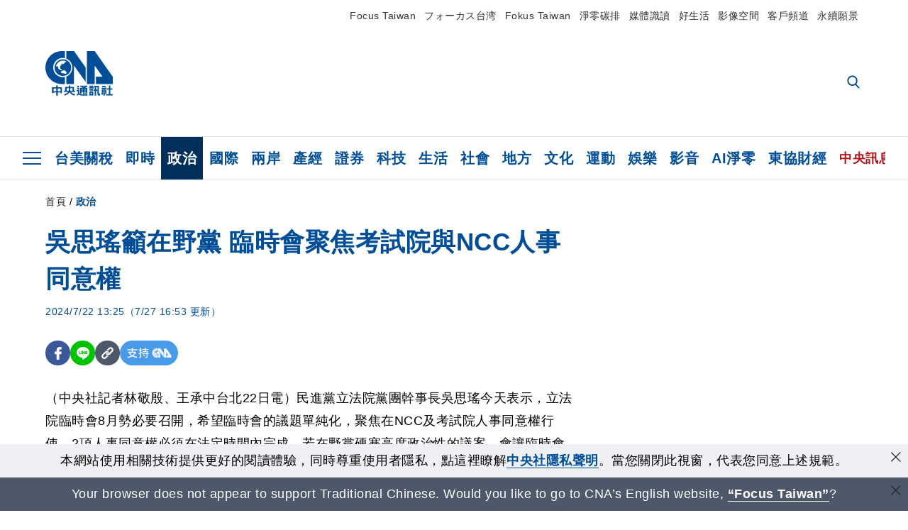

--- FILE ---
content_type: text/html; charset=utf-8
request_url: https://www.cna.com.tw/news/aipl/202407220119.aspx
body_size: 27949
content:
<!DOCTYPE html><html lang="zh-Hant-TW"><head><title>
	吳思瑤籲在野黨 臨時會聚焦考試院與NCC人事同意權 | 政治 | 中央社 CNA
</title><meta name="description" content="民進黨立法院黨團幹事長吳思瑤今天表示，立法院臨時會8月勢必要召開，希望臨時會的議題單純化，聚焦在NCC及考試院人事同意權行使，2項人事同意權必須在法定時間內完成，若在野黨硬塞高度政治性的議案，會讓臨時會失焦及臨時會議題複雜化。" />
<meta charset="utf-8" />
<meta name="viewport" content="width=device-width, initial-scale=1.0, maximum-scale=5.0" />
<meta http-equiv="X-UA-Compatible" content="IE=edge" />
<meta http-equiv="X-UA-Compatible" content="IE=11" />
<link href="https://www.cna.com.tw/news/aipl/202407220119.aspx" rel="canonical" />
<meta property="article:modified_time" content="2024-07-27T16:53:00+08:00" />
<meta property="article:published_time" content="2024-07-22T13:25:00+08:00" />
<link href="https://imgcdn.cna.com.tw/www/images/pic_fb.jpg" rel="image_src" type="image/jpeg" />
<meta property="author" content="中央通訊社" />
<link href="https://plus.google.com/102054703728087773572" rel="author" />
<link href="https://imgcdn.cna.com.tw/www/website/img/fav-icon.png?v=20260122" type="image/png" rel="icon" />
<meta property="og:url" content="https://www.cna.com.tw/news/aipl/202407220119.aspx" />
<meta property="og:title" content="吳思瑤籲在野黨 臨時會聚焦考試院與NCC人事同意權 | 政治 | 中央社 CNA" />
<meta property="og:description" content="民進黨立法院黨團幹事長吳思瑤今天表示，立法院臨時會8月勢必要召開，希望臨時會的議題單純化，聚焦在NCC及考試院人事同意權行使，2項人事同意權必須在法定時間內完成，若在野黨硬塞高度政治性的議案，會讓臨時會失焦及臨時會議題複雜化。" />
<meta property="og:image:height" content="1024" />
<meta property="og:image:width" content="1024" />
<meta property="og:image" content="https://imgcdn.cna.com.tw/www/images/pic_fb.jpg" />
<meta property="og:type" content="article" />
<meta property="og:site_name" content="中央社 CNA" />
<meta property="fb:admins" content="100000193024403" />
<meta property="fb:app_id" content="524202197752727" />
<meta property="fb:pages" content="214159925349838" />
<meta property="fb:pages" content="148395741852581" />
<meta property="article:author" content="https://www.facebook.com/cnanewstaiwan" />
<meta property="article:publisher" content="https://www.facebook.com/cnanewstaiwan" />
<meta property="twitter:card" content="summary_large_image" />
<meta property="twitter:title" content="吳思瑤籲在野黨 臨時會聚焦考試院與NCC人事同意權 | 政治 | 中央社 CNA" />
<meta property="twitter:description" content="民進黨立法院黨團幹事長吳思瑤今天表示，立法院臨時會8月勢必要召開，希望臨時會的議題單純化，聚焦在NCC及考試院人事同意權行使，2項人事同意權必須在法定時間內完成，若在野黨硬塞高度政治性的議案，會讓臨時會失焦及臨時會議題複雜化。" />
<meta property="twitter:image" content="https://imgcdn.cna.com.tw/www/images/pic_fb.jpg" />
<meta name="token" content="MTc2OTM4MTE1MC5scE0waEh4NGIvTHhVUTk5WGZNM3g5aEQvMkZlaEorelNSN3p3Sk0zYndrPQ==" />
<meta property="article:tag" content="民眾黨籍" />
<meta property="article:tag" content="高虹安" />
<meta property="article:tag" content="吳思瑤" />
<meta property="article:tag" content="民進黨立法院黨團" /><link rel="preconnect" href="https://imgcdn.cna.com.tw" /><link rel="preconnect" href="https://www.google.com.tw" /><link rel="preconnect" href="https://www.google-analytics.com" /><meta name="dailymotion-domain-verification" content="dmh18yyush7adi14v" /><script type='application/ld+json'>[{"@context":"https://schema.org","@type":"NewsArticle","headline":"吳思瑤籲在野黨 臨時會聚焦考試院與NCC人事同意權","about":"民進黨立法院黨團幹事長吳思瑤今天表示，立法院臨時會8月勢必要召開，希望臨時會的議題單純化，聚焦在NCC及考試院人事同意權行使，2項人事同意權必須在法定時間內完成，若在野黨硬塞高度政治性的議案，會讓臨時會失焦及臨時會議題複雜化。","url":"https://www.cna.com.tw/news/aipl/202407220119.aspx","mainEntityOfPage":"https://www.cna.com.tw/news/aipl/202407220119.aspx","articleBody":"（中央社記者林敬殷、王承中台北22日電）民進黨立法院黨團幹事長吳思瑤今天表示，立法院臨時會8月勢必要召開，希望臨時會的議題單純化，聚焦在NCC及考試院人事同意權行使，2項人事同意權必須在法定時間內完成，若在野黨硬塞高度政治性的議案，會讓臨時會失焦及臨時會議題複雜化。國民黨團書記長洪孟楷告訴中央社記者，非常訝異民進黨會說出如此的言論，因為在民眾跟在野陣營看來，人事同意權的拖延其實都是執政黨所造成，包括7月9日行政院長卓榮泰才確認NCC的人事提名，以及考試院的人事案從頭到尾民進黨也沒有在第一會期間提出要協商及審查的要求。洪孟楷指出，國民黨團在會期結束後不只一次表達，休會不休息，如果要開臨時會，都有做好一切準備。討論的議題幾個民生相關法案也都應該納入，國民黨團願意在不設前提之下開放心胸來談，但絕對不能像民進黨團一樣開會前就已畫地自限，呼籲各陣營應有開闊的心胸才有互信的基礎。吳思瑤上午在立法院接受媒體訪問，對於臨時會議題，做上述表示。吳思瑤指出，民進黨對臨時會的立場非常清楚，臨時會8月勢必要召開，勢必要召開朝野協商來議定。至於臨時會的主題、議題是什麼，民進黨希望就讓它單純化，人事同意權不管是NCC、考試院，都必須在法定時間內完成人事同意權的行使，希望臨時會聚焦在人事同意權行使上，在野黨這麼在乎人事同意權的審查，就讓它單純化，可以專心一致聚焦在人事同意權相關資格、條件，專業的審查事務。吳思瑤表示，如果在野黨硬要塞入高度政治性的議案，比方說提高罷免門檻的選罷法部分條文修正草案等，當然會造成臨時會議題失焦，讓臨時會的議題更為複雜。吳思瑤說，民進黨基本上尊重朝野協商各黨來議定，時程就會落在8月中下旬。至於媒體詢問民眾黨籍的新竹市長高虹安於立委任內所涉犯貪污案，表定將於24日宣判，據民眾黨內規，若一審判有罪，恐遭開除黨籍。不過，民眾黨主席柯文哲日前走訪新竹市，並與高虹安會面，讓外界有諸多揣測。吳思瑤表示，民眾黨的家務事，外人很難評斷，但如果以民眾黨一向高規格、高標準要求他人，也希望民眾黨好好思考對於高虹安未來要何去何從。當然現在司法尚未宣判，任何人都要尊重司法。吳思瑤說，民進黨有廉政會，也有很強的黨章、黨綱要求，民進黨從政同志有任何司法案件，都會以最高規格來要求，民眾黨常常用手指的他人，也應該思考民眾黨黨內的廉政作業，對於司法的態度，是不是對待他人有雙標呢。（編輯：蘇龍麒）1130722","articleSection":"政治","dateModified":"2024-07-27T16:53:00+08:00","datePublished":"2024-07-22T13:25:00+08:00","thumbnailUrl":"https://imgcdn.cna.com.tw/www/images/pic_fb.jpg","image":[{"@type":"ImageObject","caption":"中央社 CNA","url":"https://imgcdn.cna.com.tw/www/images/pic_fb.jpg"}],"author":{"@context":"https://schema.org","@type":"Organization","name":"中央通訊社 Central News Agency","description":"24小時報導國際、財經、科技、醫藥、生活、運動、教育、政治、影劇、社會、地方即時新聞的網站，並提供社群討論、分享功能。","url":"https://www.cna.com.tw","logo":{"@type":"ImageObject","caption":"Logo of Central News Agency","url":"https://imgcdn.cna.com.tw/www/website/img/footerinfo/logo/cnalogo_176x117.jpg"}},"publisher":{"@context":"https://schema.org","@type":"Organization","name":"中央通訊社 Central News Agency","description":"24小時報導國際、財經、科技、醫藥、生活、運動、教育、政治、影劇、社會、地方即時新聞的網站，並提供社群討論、分享功能。","url":"https://www.cna.com.tw","logo":{"@type":"ImageObject","caption":"Logo of Central News Agency","url":"https://imgcdn.cna.com.tw/www/website/img/footerinfo/logo/cnalogo_176x117.jpg"}},"keywords":["民進黨立法院黨團","吳思瑤","高虹安","民眾黨籍"]},{"@context":"https://schema.org","@type":"Organization","name":"中央通訊社 Central News Agency","description":"24小時報導國際、財經、科技、醫藥、生活、運動、教育、政治、影劇、社會、地方即時新聞的網站，並提供社群討論、分享功能。","url":"https://www.cna.com.tw","logo":{"@type":"ImageObject","caption":"Logo of Central News Agency","url":"https://imgcdn.cna.com.tw/www/website/img/footerinfo/logo/cnalogo_176x117.jpg"}},{"@context":"https://schema.org","@type":"SpeakableSpecification","value":["吳思瑤籲在野黨 臨時會聚焦考試院與NCC人事同意權","民進黨立法院黨團幹事長吳思瑤今天表示，立法院臨時會8月勢必要召開，希望臨時會的議題單純化，聚焦在NCC及考試院人事同意權行使，2項人事同意權必須在法定時間內完成，若在野黨硬塞高度政治性的議案，會讓臨時會失焦及臨時會議題複雜化。"],"xpath":["/html/head/title","/html/head/meta[@name='description']/@content"],"url":"https://www.cna.com.tw/news/aipl/202407220119.aspx"},{"@context":"https://schema.org","@type":"WebSite","name":"中央社 CNA","url":"https://www.cna.com.tw","potentialAction":{"@type":"SearchAction","target":{"@type":"EntryPoint","urlTemplate":"https://www.cna.com.tw/search/hysearchws.aspx?q={search_term_string}"},"query-input":"required name=search_term_string"}},{"@context":"https://schema.org","@type":"BreadcrumbList","itemListElement":[{"@type":"ListItem","position":1,"item":{"@type":"Thing","@id":"https://www.cna.com.tw","name":"中央社 CNA"}},{"@type":"ListItem","position":2,"item":{"@type":"Thing","@id":"https://www.cna.com.tw/list/aipl.aspx","name":"政治"}},{"@type":"ListItem","position":3,"item":{"@type":"Thing","@id":"https://www.cna.com.tw/news/aipl/202407220119.aspx","name":"吳思瑤籲在野黨 臨時會聚焦考試院與NCC人事同意權"}}]}]</script><style> .jsBlueBlock { display: none; } .jsInfiniteBread { display: none; } .hiddenCont { display: none; } </style><link href="https://imgcdn.cna.com.tw/www/website/bundle_css/detail.min.css?v=20260122" rel="stylesheet" type="text/css" /></head><body class="" data-show-ad="true"><noscript><iframe src="https://www.googletagmanager.com/ns.html?id=GTM-WCLJ4Q5" sandbox="allow-scripts allow-same-origin" height="0" width="0" style="display: none; visibility: hidden"></iframe></noscript><svg style="display: none;" height="0" width="0"><symbol id="svg-search" viewBox="0 0 24 26" xmlns="http://www.w3.org/2000/svg"><path d="M23.6352 23.213L17.7187 17.0596C19.2405 15.2541 20.0746 12.9685 20.0735 10.6073C20.0735 5.07312 15.5709 0.570557 10.0367 0.570557C4.50256 0.570557 0 5.07312 0 10.6073C0 16.1414 4.50256 20.644 10.0367 20.644C12.1143 20.644 14.0942 20.0174 15.7869 18.8278L21.7483 25.0279C21.9974 25.2866 22.3326 25.4293 22.6917 25.4293C23.0317 25.4293 23.3541 25.2997 23.599 25.0641C23.8488 24.8232 23.993 24.493 23.9997 24.146C24.0065 23.799 23.8754 23.4635 23.6352 23.213ZM10.0367 3.18883C14.1273 3.18883 17.4552 6.51666 17.4552 10.6073C17.4552 14.6979 14.1273 18.0257 10.0367 18.0257C5.94611 18.0257 2.61828 14.6979 2.61828 10.6073C2.61828 6.51666 5.94611 3.18883 10.0367 3.18883Z" /></symbol><symbol id="svg-cross" viewBox="0 0 29 28" xmlns="http://www.w3.org/2000/svg"><path d="M28.0553 1.62285L26.4289 0L14.0276 12.3776L1.62638 0L0 1.62285L12.4013 14.0005L0 26.3772L1.62638 28L14.0276 15.6233L26.4289 28L28.0553 26.3772L15.6532 14.0005L28.0553 1.62285Z" /></symbol><symbol id="svg-dot" viewBox="0 0 10 10" xmlns="http://www.w3.org/2000/svg"><path d="M5.00017 0C2.2541 0 0 2.25444 0 4.99949C0 7.74659 2.2541 10 5.00017 10C7.74728 10 10 7.74659 10 4.99949C9.99966 2.25444 7.74728 0 5.00017 0Z" /></symbol><symbol id="svg-fb" viewBox="0 0 15 26" xmlns="http://www.w3.org/2000/svg"><path d="M13.5276 0.00540974L10.156 0C6.36807 0 3.92016 2.51147 3.92016 6.39863V9.34883H0.530154C0.237217 9.34883 0 9.58632 0 9.87926V14.1538C0 14.4467 0.237488 14.6839 0.530154 14.6839H3.92016V25.4698C3.92016 25.7628 4.15738 26 4.45032 26H8.87332C9.16626 26 9.40347 25.7625 9.40347 25.4698V14.6839H13.3672C13.6601 14.6839 13.8973 14.4467 13.8973 14.1538L13.899 9.87926C13.899 9.73861 13.843 9.6039 13.7437 9.50436C13.6444 9.40483 13.5092 9.34883 13.3685 9.34883H9.40347V6.84791C9.40347 5.64587 9.68992 5.03565 11.2558 5.03565L13.527 5.03484C13.8197 5.03484 14.0569 4.79735 14.0569 4.50469V0.535564C14.0569 0.243168 13.82 0.00595071 13.5276 0.00540974Z" /></symbol><symbol id="svg-arrow-l" viewBox="0 0 17 32" xmlns="http://www.w3.org/2000/svg"><path d="M0.326233 16.8C-0.108908 16.3586 -0.108908 15.6414 0.326233 15.2L14.985 0.331034C15.4202 -0.110345 16.1273 -0.110345 16.5624 0.331034C16.9976 0.772414 16.9976 1.48966 16.5624 1.93103L2.69231 16L16.5624 30.069C16.9976 30.5103 16.9976 31.2276 16.5624 31.669C16.3448 31.8897 16.0729 32 15.7737 32C15.4746 32 15.2026 31.8897 14.985 31.669L0.326233 16.8Z" /></symbol><symbol id="svg-arrow-r" viewBox="0 0 17 32" xmlns="http://www.w3.org/2000/svg"><path d="M16.6738 16.8C17.1089 16.3586 17.1089 15.6414 16.6738 15.2L2.01497 0.331034C1.57983 -0.110345 0.872728 -0.110345 0.437588 0.331034C0.00244713 0.772414 0.00244713 1.48966 0.437588 1.93103L14.3077 16L0.437588 30.069C0.00244713 30.5103 0.00244713 31.2276 0.437588 31.669C0.655157 31.8897 0.92712 32 1.22628 32C1.52544 32 1.7974 31.8897 2.01497 31.669L16.6738 16.8Z" /></symbol><symbol id="svg-logo" viewBox="0 0 95 63" xmlns="http://www.w3.org/2000/svg"><path d="M71.533 62.812H69.52V56.06H68.006V54.31H69.52V50.733H68.298V49.046H75.438C75.301 52.629 75.231 55.689 75.231 58.228C75.231 59.364 75.261 60.158 75.317 60.613C75.341 60.83 75.381 60.937 75.438 60.937C75.473 60.937 75.495 60.85 75.508 60.675C75.541 60.417 75.57 59.973 75.593 59.344L77.313 59.963C77.187 61.17 76.929 61.966 76.539 62.347C76.219 62.657 75.852 62.812 75.438 62.812C74.841 62.812 74.378 62.589 74.044 62.146C73.551 61.568 73.304 60.262 73.304 58.228C73.304 56.06 73.368 53.562 73.494 50.733H71.533V54.311H72.978V56.06H71.533V62.812ZM67.541 62.812H65.614V62.177H63.808V62.812H61.898V57.424H67.541V62.812ZM59.007 62.812H53.847C51.977 62.812 50.48 62.672 49.355 62.394C48.541 62.187 47.744 61.764 46.964 61.124C46.299 61.691 45.633 62.254 44.968 62.812C44.5601 62.184 44.1177 61.5791 43.643 61C44.366 60.752 45.083 60.49 45.793 60.21V56.48H43.918V54.76H47.79V59.886C48.5213 60.4619 49.4077 60.8066 50.336 60.876C51.07 61 52.854 61.063 55.687 61.063C57.339 61.063 58.738 60.963 59.885 60.768C59.517 61.377 59.225 62.058 59.007 62.812ZM11.435 59.204H9.37V50.981H15.357V48.488H17.422V50.981H23.34V59.204H21.293V58.166H17.423V62.812H15.357V58.166H11.434V59.204H11.435ZM83.628 62.75H81.786V53.46H79.31V51.772H86.053V53.459H83.628V62.75ZM40.202 50.408V55.858H42.009V57.609H36.073C36.543 58.229 37.145 58.776 37.88 59.249C38.889 59.932 40.242 60.458 41.94 60.83L40.821 62.75C39.101 62.275 37.627 61.547 36.4 60.566C35.4877 59.8726 34.7168 59.0107 34.129 58.027C33.7152 58.6209 33.2299 59.1617 32.684 59.637C31.227 60.907 29.404 61.944 27.213 62.75L26.163 61.186C28.503 60.318 30.235 59.354 31.359 58.29C31.589 58.073 31.789 57.846 31.962 57.61H26.163V55.859H27.815V50.409H32.907V48.427H35.041V50.408H40.202ZM95 62.486H85.623V60.706H89.478V54.264H86.518V52.452H89.478V48.488H91.542V52.452H94.57V54.264H91.542V60.706H95V62.486ZM79.568 54.311H81.358V56.602C81.358 57.739 81.258 58.776 81.061 59.715C80.899 60.572 80.673 61.268 80.384 61.805L78.861 60.768C79.091 60.17 79.269 59.514 79.396 58.802C79.51 58.089 79.568 57.356 79.568 56.602V54.311ZM63.808 60.566H65.614V59.08H63.808V60.566ZM50.749 60.318H48.874V51.772H52.09C51.6822 51.4257 51.2573 51.0999 50.817 50.796L51.729 50.238H49.079V48.675H59.007V49.913C58.0767 50.6263 57.0801 51.2489 56.031 51.772H59.059V58.337C59.059 59.617 58.325 60.257 56.857 60.257C56.478 60.257 56.042 60.241 55.549 60.21L55.222 58.522C55.7579 58.6493 56.3062 58.7168 56.857 58.723C57.087 58.723 57.2 58.475 57.2 57.98V57.903H54.861V60.148H53.021V57.903H50.749V60.318ZM86.053 60.21H84.264V54.372H86.054V60.21H86.053ZM67.128 56.866H62.156V55.178H67.128V56.866ZM50.749 56.416H53.02V55.626H50.75V56.416H50.749ZM11.435 56.416H15.358V52.716H11.435V56.416ZM54.861 56.416H57.201V55.626H54.861V56.416ZM17.423 56.416H21.293V52.716H17.423V56.416ZM29.879 55.859H32.821C32.878 55.591 32.907 55.322 32.907 55.054V52.158H29.88V55.858L29.879 55.859ZM35.041 52.159V55.054C35.041 55.344 35.017 55.611 34.971 55.859H38.154V52.159H35.041ZM67.18 54.698H62.225V53.01H67.18V54.698ZM45.588 51.415C46.43 51.8745 47.2153 52.431 47.928 53.073L46.603 54.496C45.8968 53.796 45.1181 53.1732 44.28 52.638L45.588 51.415ZM54.861 54.14H57.201V53.382H54.861V54.14ZM50.749 54.14H53.02V53.382H50.75V54.14H50.749ZM67.936 52.576H61.4V50.796H67.937V52.576H67.936ZM45.656 48.365C46.504 48.819 47.284 49.355 47.996 49.975L46.671 51.415C45.9693 50.7279 45.1897 50.1251 44.348 49.619L45.656 48.365ZM52.641 50.238C53.066 50.579 53.456 50.926 53.811 51.275C54.545 50.945 55.222 50.599 55.841 50.238H52.641ZM85.297 50.656H79.997V49H85.297V50.656ZM67.128 50.408H62.293V48.675H67.128V50.408ZM27.623 0.007V9.965C26.6302 9.73871 25.6153 9.62367 24.597 9.622C17.097 9.622 11.007 15.717 11.007 23.232C11.007 30.746 17.097 36.838 24.597 36.838C25.636 36.838 26.648 36.718 27.623 36.496V46.455H23.19C10.383 46.455 0 36.056 0 23.233C0 10.463 10.294 0.099 23.023 0.01V0.007H27.622H27.623ZM94.92 36.135V46.455H71.245V35.891H80.422L69.49 20.45V46.455H58.587V0H69.533L94.92 36.135ZM40.322 0L56.834 23.254V43.574L40.278 20.45V46.455H29.378V35.905C34.433 33.918 38.015 28.996 38.015 23.233C38.015 17.468 34.433 12.543 29.378 10.558V0H40.322ZM24.669 35.046C18.194 35.046 12.925 29.77 12.925 23.285C12.925 16.799 18.195 11.525 24.669 11.525C31.146 11.525 36.412 16.799 36.412 23.285C36.412 29.77 31.146 35.046 24.669 35.046ZM24.669 13.379C19.216 13.379 14.779 17.825 14.779 23.285C14.779 28.744 19.216 33.186 24.669 33.186C30.122 33.186 34.562 28.744 34.562 23.285C34.562 17.825 30.122 13.379 24.669 13.379Z" /><path d="M29.434 31.515C29.038 31.998 28.381 32.708 27.724 32.287C27.426 32.127 27.195 31.87 26.901 31.709C26.5668 31.4863 26.1813 31.3528 25.781 31.321C24.891 31.257 23.939 31.484 23.115 31.095C22.455 30.807 21.898 30.096 21.995 29.355C22.095 28.713 22.819 28.358 23.344 28.1C24.035 27.746 24.761 27.36 25.518 27.23C25.518 27.23 26.348 27.027 26.569 27.104C26.852 27.196 27.195 27.166 27.459 27.327C27.689 27.457 27.822 27.681 27.987 27.874C28.183 28.165 28.412 28.424 28.679 28.649C29.005 28.907 29.367 29.132 29.663 29.452C29.895 29.71 30.027 30.032 29.993 30.389C29.928 30.807 29.663 31.193 29.434 31.515ZM30.718 14.872L30.604 14.959C30.364 15.128 28.401 15.079 27.279 16.1C26.926 16.422 26.383 17.562 26.004 17.797C25.623 18.067 25.209 18.335 24.724 18.406C24.378 18.438 24.102 18.304 23.862 18.067C23.687 17.865 23.548 17.562 23.309 17.39C23.099 17.253 22.999 17.493 22.929 17.66C22.722 18.304 22.822 19.083 22.377 19.691C22.167 19.962 21.821 20.198 21.545 20.402C21.339 20.558 21.105 20.675 20.907 20.844C20.724 21 20.61 21.198 20.662 21.445C20.712 21.7 20.722 21.968 20.83 22.21C20.914 22.39 21.009 22.578 20.978 22.781C20.924 23.126 20.616 23.371 20.703 23.747C20.938 24.809 21.883 25.527 22.905 25.815C23.224 25.905 23.446 26.027 23.5 26.465C23.548 26.872 22.85 26.995 22.57 27.006C21.315 27.056 20.268 26.458 19.403 25.611C19.007 25.224 18.587 24.862 18.201 24.465C18.03 24.298 17.867 24.099 17.815 23.86C17.76 23.595 17.877 23.355 17.951 23.11C18.038 22.806 18.095 22.477 18.031 22.163C18.004 22.023 17.954 21.888 17.908 21.756C17.8705 21.6298 17.812 21.5108 17.735 21.404C17.6913 21.3535 17.6348 21.3158 17.5714 21.2949C17.508 21.2739 17.4401 21.2705 17.375 21.285C17.231 21.316 17.117 21.415 16.99 21.478C16.888 21.528 16.777 21.563 16.666 21.591C16.3929 21.6507 16.1131 21.6739 15.834 21.66C15.556 21.654 15.278 21.59 15.005 21.556C14.869 21.54 14.769 21.483 14.738 21.351C14.715 21.249 14.693 21.144 14.665 21.048L14.568 20.806C14.3575 21.6421 14.251 22.5009 14.251 23.363C14.251 29.115 18.924 33.796 24.669 33.796C30.416 33.796 35.089 29.116 35.089 23.363C35.089 19.867 33.361 16.767 30.718 14.873" /></symbol><symbol id="svg-logo-s" viewBox="0 0 95 47" xmlns="http://www.w3.org/2000/svg"><path d="M11.0883 22.776C11.0883 15.2839 17.082 9.29022 24.5741 9.29022C25.4732 9.29022 26.6719 9.29022 27.571 9.58991V0H23.0757C10.1893 0 0 10.1893 0 22.776C0 35.3628 10.489 45.5521 23.3754 45.5521H27.8707V35.6625C26.9716 35.9621 25.7729 35.9621 24.8738 35.9621C17.082 36.2618 11.0883 30.2681 11.0883 22.776Z" /><path d="M29.369 0V10.489C34.4637 12.5868 38.0599 17.3817 38.0599 23.0757C38.0599 28.7697 34.4637 33.5647 29.369 35.6625V46.1514H40.1577V20.6782L56.6403 43.4543V22.776L40.1577 0H29.369Z" /><path d="M69.8265 0H58.7382V45.5521H69.5268V20.0789L80.6151 35.3628H71.3249V45.5521H95V35.3628L69.8265 0Z" /><path d="M12.8865 22.7758C12.8865 29.0692 18.2808 34.4635 24.5742 34.4635C31.1672 34.4635 36.2619 29.3689 36.2619 22.7758C36.2619 16.4825 30.8675 11.0881 24.5742 11.0881C18.2808 11.3878 12.8865 16.4825 12.8865 22.7758ZM24.5742 13.1859C26.672 13.1859 28.4701 13.7853 29.9685 14.984C29.3691 14.984 27.8707 15.2837 26.9716 15.8831C26.672 16.1828 26.0726 17.3815 25.7729 17.6812C25.4732 17.9809 24.8739 18.2806 24.5742 18.2806C24.2745 18.2806 23.9748 18.2806 23.6751 17.9809C23.3754 17.6812 23.3754 17.3815 23.0757 17.3815C22.7761 17.3815 22.7761 17.3815 22.7761 17.6812C22.4764 18.2806 22.7761 19.1796 22.1767 19.779C21.877 20.0787 21.5773 20.3784 21.2776 20.3784C20.978 20.678 20.978 20.678 20.6783 20.678C20.3786 20.9777 20.3786 20.9777 20.3786 21.2774C20.3786 21.5771 20.3786 21.8768 20.6783 22.1765C20.6783 22.4761 20.978 22.4761 20.6783 22.7758C20.978 22.7758 20.6783 22.7758 20.6783 23.3752C20.978 24.2743 21.877 25.1733 22.7761 25.473C23.0757 25.473 23.3754 25.7727 23.3754 26.0724C23.3754 26.372 22.7761 26.6717 22.4764 26.6717C21.2776 26.6717 20.0789 26.0724 19.1798 25.1733C18.8802 24.8736 18.2808 24.5739 17.9811 23.9746C17.9811 23.9746 17.9811 23.6749 17.9811 23.3752C17.9811 23.0755 17.9811 22.7758 17.9811 22.7758C17.9811 22.4761 17.9811 22.1765 17.9811 21.8768V21.5771C17.9811 21.5771 17.9811 21.2774 17.6814 21.2774H17.3817C17.3817 21.2774 17.0821 21.2774 17.0821 21.5771H16.7824C16.4827 21.5771 16.183 21.5771 15.8833 21.5771C15.5836 21.5771 15.284 21.5771 14.9843 21.5771C15.8833 16.4825 19.7792 13.1859 24.5742 13.1859ZM29.3691 30.8673C29.0694 31.4667 28.1704 32.066 27.571 31.7664C27.2713 31.4667 26.9716 31.4667 26.672 31.167C26.3723 30.8673 26.0726 30.8673 25.4732 30.8673C24.5742 30.8673 23.6751 31.167 22.7761 30.5676C22.1767 30.2679 21.5773 29.6686 21.5773 28.7695C21.5773 28.1702 22.4764 27.8705 23.0757 27.5708C23.6751 27.2711 24.5742 26.9714 25.1735 26.6717C25.1735 26.6717 26.0726 26.372 26.3723 26.6717C26.672 26.6717 26.9716 26.6717 27.2713 26.9714C27.571 26.9714 27.571 27.2711 27.8707 27.5708C28.1704 27.8705 28.1704 28.1702 28.4701 28.4698C28.7698 28.7695 29.0694 29.0692 29.3691 29.3689C29.6688 29.6686 29.6688 29.9683 29.6688 30.2679C29.9685 30.2679 29.6688 30.5676 29.3691 30.8673Z" /></symbol><symbol id="svg-btn-fb" xmlns="http://www.w3.org/2000/svg" viewBox="0 0 10 18"><path d="M9.36525 0.0037452L7.03106 0C4.40866 0 2.71396 1.73871 2.71396 4.42982V6.47227H0.36703C0.164227 6.47227 0 6.63668 0 6.83949V9.79876C0 10.0016 0.164415 10.1658 0.36703 10.1658H2.71396V17.633C2.71396 17.8358 2.87819 18 3.08099 18H6.14307C6.34587 18 6.5101 17.8356 6.5101 17.633V10.1658H9.25421C9.45701 10.1658 9.62124 10.0016 9.62124 9.79876L9.62236 6.83949C9.62236 6.74211 9.5836 6.64886 9.51487 6.57994C9.44615 6.51103 9.35252 6.47227 9.25514 6.47227H6.5101V4.74086C6.5101 3.90868 6.70841 3.48622 7.79245 3.48622L9.36488 3.48566C9.56749 3.48566 9.73172 3.32124 9.73172 3.11863V0.370775C9.73172 0.168347 9.56768 0.00411972 9.36525 0.0037452Z" /></symbol><symbol id="svg-btn-line" xmlns="http://www.w3.org/2000/svg" viewBox="0 0 18 18"><path d="M18 7.65498C18 3.43841 13.9616 0 9.00863 0C4.03835 0 0 3.43841 0 7.65498C0 11.4372 3.20997 14.6223 7.52445 15.2195C7.81783 15.2919 8.21476 15.4185 8.31831 15.69C8.4046 15.9253 8.37009 16.3053 8.35283 16.5406C8.35283 16.5406 8.24928 17.2101 8.23202 17.3549C8.19751 17.5902 8.05944 18.296 9.00863 17.8616C9.97507 17.4454 14.186 14.6585 16.0844 12.3783C17.3787 10.8762 18 9.35609 18 7.65498ZM5.83317 9.9171C5.83317 10.0257 5.74688 10.0981 5.66059 10.0981H3.12368C3.07191 10.0981 3.03739 10.08 3.00288 10.0438C2.96836 10.0076 2.9511 9.97139 2.9511 9.9171V5.8091C2.9511 5.70052 3.03739 5.62813 3.12368 5.62813H3.76222C3.86577 5.62813 3.9348 5.71862 3.9348 5.8091V9.08464H5.64334C5.74688 9.08464 5.81592 9.17512 5.81592 9.26561V9.9171H5.83317ZM7.35187 9.9171C7.35187 10.0257 7.26558 10.0981 7.17929 10.0981H6.54075C6.4372 10.0981 6.36817 10.0076 6.36817 9.9171V5.8091C6.36817 5.70052 6.45446 5.62813 6.54075 5.62813H7.17929C7.28284 5.62813 7.35187 5.71862 7.35187 5.8091V9.9171ZM11.7009 9.9171C11.7009 10.0257 11.6146 10.0981 11.5283 10.0981H10.8897C10.8725 10.0981 10.8552 10.0981 10.838 10.0981C10.838 10.0981 10.838 10.0981 10.8207 10.0981C10.8207 10.0981 10.8207 10.0981 10.8035 10.0981C10.7862 10.08 10.7689 10.08 10.7517 10.0438L8.9396 7.47402V9.9171C8.9396 10.0257 8.85331 10.0981 8.76702 10.0981H8.12848C8.02493 10.0981 7.9559 10.0076 7.9559 9.9171V5.8091C7.9559 5.70052 8.04219 5.62813 8.12848 5.62813H8.76702C8.76702 5.62813 8.76702 5.62813 8.78428 5.62813C8.78428 5.62813 8.78428 5.62813 8.80153 5.62813C8.80153 5.62813 8.80153 5.62813 8.81879 5.62813C8.81879 5.62813 8.81879 5.62813 8.83605 5.62813C8.83605 5.62813 8.83605 5.62813 8.85331 5.62813C8.85331 5.62813 8.85331 5.62813 8.87057 5.62813C8.87057 5.62813 8.87057 5.62813 8.88782 5.62813C8.88782 5.62813 8.88782 5.62813 8.90508 5.62813C8.90508 5.62813 8.90508 5.62813 8.92234 5.64623L8.9396 5.66433L10.7344 8.21599V5.8091C10.7344 5.70052 10.8207 5.62813 10.907 5.62813H11.5455C11.6491 5.62813 11.7181 5.71862 11.7181 5.8091V9.9171H11.7009ZM15.187 6.46059C15.187 6.56917 15.1007 6.64156 15.0144 6.64156H13.2886V7.32924H15.0144C15.1179 7.32924 15.187 7.41972 15.187 7.51021V8.17979C15.187 8.28838 15.1007 8.36076 15.0144 8.36076H13.2886V9.04844H15.0144C15.1179 9.04844 15.187 9.13893 15.187 9.22941V9.899C15.187 10.0076 15.1007 10.08 15.0144 10.08H12.4775C12.4257 10.08 12.3912 10.0619 12.3567 10.0257C12.3221 9.98948 12.3049 9.95329 12.3049 9.899V5.8091C12.3049 5.75481 12.3221 5.71862 12.3567 5.68242C12.3912 5.64623 12.4257 5.62813 12.4775 5.62813H15.0144C15.1179 5.62813 15.187 5.71862 15.187 5.8091V6.46059Z"/></symbol><symbol id="svg-btn-copy" viewBox="0 0 19 19" xmlns="http://www.w3.org/2000/svg"><path d="M11.5307 7.59426C11.3096 7.3718 11.0644 7.17461 10.7997 7.00628C10.0985 6.55731 9.2834 6.31873 8.45082 6.31873C7.29523 6.31658 6.1866 6.77573 5.37091 7.59426L1.41369 11.5546C0.599376 12.3705 0.141691 13.4759 0.140962 14.6286C0.13943 17.034 2.08815 18.9853 4.4936 18.9868C5.6474 18.9908 6.75501 18.5339 7.57041 17.7175L10.837 14.4509C10.8963 14.3921 10.9295 14.3118 10.929 14.2283C10.928 14.0564 10.7879 13.918 10.6161 13.919H10.4917C9.80918 13.9214 9.13279 13.7903 8.50062 13.5332C8.38414 13.4853 8.25027 13.5123 8.16153 13.6016L5.8127 15.9536C5.08333 16.6829 3.9008 16.6829 3.17144 15.9536C2.44207 15.2242 2.44207 14.0417 3.17144 13.3123L7.14423 9.34265C7.87301 8.61478 9.05361 8.61478 9.78239 9.34265C10.2735 9.80489 11.0397 9.80489 11.5308 9.34265C11.7421 9.13116 11.8702 8.85066 11.8917 8.55244C11.9144 8.19607 11.7829 7.84706 11.5307 7.59426Z" /><path d="M17.5319 1.593C15.8309 -0.107986 13.0731 -0.107986 11.3721 1.593L8.10862 4.85334C8.01901 4.94339 7.99316 5.07883 8.04329 5.19557C8.09283 5.31263 8.20862 5.38777 8.33571 5.38533H8.45081C9.13249 5.38409 9.80778 5.51617 10.4388 5.77422C10.5552 5.82216 10.6891 5.79511 10.7778 5.70579L13.1204 3.36629C13.8498 2.63692 15.0323 2.63692 15.7617 3.36629C16.4911 4.09565 16.4911 5.27818 15.7617 6.00755L12.8435 8.92256L12.8186 8.95056L11.7982 9.96477C11.0695 10.6926 9.88887 10.6926 9.16008 9.96477C8.66893 9.50253 7.90282 9.50253 7.4117 9.96477C7.19905 10.1779 7.07082 10.4608 7.05081 10.7612C7.02806 11.1175 7.15949 11.4666 7.4117 11.7194C7.77179 12.081 8.19309 12.3759 8.6561 12.5905C8.72143 12.6216 8.78676 12.6465 8.85209 12.6745C8.91742 12.7025 8.98585 12.7242 9.05119 12.7491C9.11652 12.774 9.18495 12.7958 9.25028 12.8145L9.43384 12.8642C9.55827 12.8953 9.68274 12.9202 9.81026 12.942C9.96389 12.9648 10.1186 12.9794 10.2738 12.9855H10.5102L10.6969 12.9638C10.7653 12.9607 10.8369 12.9451 10.9178 12.9451H11.0236L11.2382 12.914L11.3378 12.8954L11.5182 12.858H11.5524C12.3166 12.6661 13.0144 12.2704 13.5715 11.7132L17.5318 7.75283C19.2329 6.05184 19.2329 3.29399 17.5319 1.593Z" /></symbol></svg><svg style="position: absolute;" width="0" height="0" viewBox="0 0 64 44" xmlns="http://www.w3.org/2000/svg" fill-rule="evenodd" clip-rule="evenodd" stroke-linejoin="round" stroke-miterlimit="1.414"><defs><clipPath id="svg-quote-up" clipPathUnits="objectBoundingBox" transform="scale(0.015625, 0.02272727273)"><path d="M14.05 15.99c7.68 0 14 6.32 14 14s-6.32 14-14 14-14-6.32-14-14l-.06-2c0-15.36 12.64-28 28-28v8a19.897 19.897 0 0 0-14.15 5.86 20.45 20.45 0 0 0-2 2.31c.731-.114 1.47-.171 2.21-.17zm36 0c7.68 0 14 6.32 14 14s-6.32 14-14 14-14-6.32-14-14l-.07-2c0-15.36 12.64-28 28-28v8a19.87 19.87 0 0 0-14.17 5.86 20.64 20.64 0 0 0-2 2.31 14.473 14.473 0 0 1 2.19-.17h.05z" fill-rule="nonzero" /></clipPath></defs></svg><svg style="position: absolute;" width="0" height="0" viewBox="0 0 64 64" xmlns="http://www.w3.org/2000/svg" fill-rule="evenodd" clip-rule="evenodd" stroke-linejoin="round" stroke-miterlimit="1.414"><defs><clipPath id="svg-quote-down" clipPathUnits="objectBoundingBox" transform="scale(0.015625, 0.015625)"><path d="M50 36.3c-7.7 0-14-6.3-14-14s6.3-14 14-14 14 6.3 14 14l.1 2c0 15.4-12.5 28-28 28v-8c5.3 0 10.4-2.1 14.1-5.9.7-.7 1.4-1.5 2-2.3-.8.2-1.5.2-2.2.2zm-36 0c-7.7 0-14-6.3-14-14s6.3-14 14-14 14 6.3 14 14l.1 2c0 15.4-12.5 28-28 28v-8c5.3 0 10.4-2.1 14.1-5.9.7-.7 1.4-1.5 2-2.3-.7.2-1.5.2-2.2.2z" fill="#004e98" fill-rule="nonzero" /></clipPath></defs></svg><div class="page"><div class="darkerBlock"><div class="searchCon"><input type="text" class="darkerInput" placeholder="搜尋近10年的中央社新聞"><a class="submit" href="javascript:"><svg fill="#fff" width="30" height="30.5" id="mySearch"><use href="#svg-search"></use></svg></a></div></div><div class="TopSection"><div class="fixedBottom"><div class="fixedAdWrapper"><button class="fixedAdBtn"><svg xmlns="http://www.w3.org/2000/svg" width="44" height="44" viewBox="0 0 44 44" fill="none"><circle cx="22" cy="22" r="20" fill="rgba(0, 0, 0, 0.6)"/><path d="M16 16L28 28M28 16L16 28" stroke="white" stroke-width="2.5" stroke-linecap="round"/></svg></button><div class="fixedAd jsADslot" id="cna2026_m__all_320x200_B" data-width="" data-height="" data-dfp="cna2026_m__all_320x200_B" data-isinitview="N" data-1x1="Y"></div></div><div id="jsAudioCtrl"></div><div class="line-ad"><svg class="line-ad-close" width="12" height="12" viewBox="0 0 12 12" fill="none" xmlns="http://www.w3.org/2000/svg"><path d="M12 0.694137L11.3043 0L6 5.29422L0.695647 0L0 0.694137L5.30435 5.98839L0 11.2822L0.695647 11.9764L6 6.68251L11.3043 11.9764L12 11.2822L6.69527 5.98839L12 0.694137Z" fill="#232323" /></svg><picture><source srcset="https://imgcdn.cna.com.tw/www/website/img/line-ad-pc.jpg?v=20260122" media="(min-width: 577px)"><source srcset="https://imgcdn.cna.com.tw/www/website/img/line-ad-s.jpg?v=20260122" media="(max-width: 576px)"><img src="https://imgcdn.cna.com.tw/www/website/img/line-ad-s.jpg?v=20260122" alt="加入LINE官方帳號"></picture><a class="line-ad-link" href="https://lin.ee/ilN5e75" target="_blank" rel="noopener noreferrer">立刻加入 </a></div><div class="privacy-bar"><div class="">本網站使用相關技術提供更好的閱讀體驗，同時尊重使用者隱私，點這裡瞭解<a class="privacy-link" href="/about/privacy.aspx">中央社隱私聲明</a>。<span class="mb-br">當您關閉此視窗，代表您同意上述規範。</span></div><a class="closeBtn close-privacy" href="javascript:" aria-label="同意並關閉隱私權"><svg fill="#232323" width="14" height="14"><use href="#svg-cross"></use></svg></a></div><div class="language-bar"><div id="language-bar-en" class=""> Your browser does not appear to support Traditional Chinese. Would you like to go to CNA’s English website, <a class="lan-link" href="https://focustaiwan.tw?utm_source=cna.lang" rel="noopener" aria-label="Focus Taiwan">“Focus Taiwan”</a>? </div><div id="language-bar-ja" class=""> こちらのページは繁体字版です。日本語版<a class="lan-link" href="https://japan.focustaiwan.tw?utm_source=cna.lang" rel="noopener" aria-label="フォーカス台湾">「フォーカス台湾」</a>に移動しますか。 </div><a class="closeBtn close-language" href="javascript:" aria-label="關閉語言轉導"><svg fill="#232323" width="14" height="14"><use href="#svg-cross"></use></svg></a></div></div><div id="jsAppInfo" class="appInfo"><div class="appInfoIcon"><img width="24" height="24" src="https://imgcdn.cna.com.tw/www/website/img/icon-app.svg?v=20260122" alt="中央社一手新聞APP Icon"><span>中央社一手新聞APP</span></div><a class="appInfoBtn" href="#">下載</a></div><div class="nav"><div class="wrapper"><ul class=""><li><a href="https://focustaiwan.tw/" target="_blank" rel="noopener">Focus Taiwan</a></li><li><a href="https://japan.focustaiwan.tw/" target="_blank" rel="noopener">フォーカス台湾</a></li><li><a href="https://indonesia.focustaiwan.tw/" target="_blank" rel="noopener">Fokus Taiwan</a></li><li><a href="https://netzero.cna.com.tw/" target="_blank" rel="noopener">淨零碳排</a></li><li><a href="/topic/newstopic/4374.aspx" target="_blank" rel="noopener">媒體識讀</a></li><li><a href="https://howlife.cna.com.tw/" target="_blank" rel="noopener">好生活</a></li><li><a href="https://www.phototaiwan.com/" target="_blank" rel="noopener">影像空間</a></li><li><a href="https://service.cna.com.tw/" target="_blank" rel="noopener">客戶頻道</a></li><li><a href="/about/sustainability.aspx">永續願景</a></li></ul></div></div><div class="aboveHeader"><div class="wrapper"><div class="logo"><a href="/" aria-label="中央社首頁"><svg width="95" height="63"><use href="#svg-logo"></use></svg></a></div><div class="logoRightAD adslot jsADslot" id="div-gpt-ad-1536725168974-0" data-width="970" data-height="90" data-dfp="cna2018_all_pc_970x90_T" data-isinitview="Y"></div><div class="rightBtn"><div class="language"><div class="langroup"><a href="https://focustaiwan.tw/" target="_blank" rel="noopener">Focus Taiwan</a><a href="https://japan.focustaiwan.tw" target="_blank" rel="noopener">フォーカス台湾</a></div></div><div class="search"><a class="searchBtn submit" href="javascript:" aria-label="全文檢索"><svg fill="#004E98" width="18" height="18.5"><use href="#svg-search"></use></svg></a></div></div></div></div><div class="mobileHeader"><div class="menu-toggle toggleStyle"><span></span><span></span><span></span></div><div class="backHistory"><a class="backpage" href="javascript:"><svg fill="#004E98" width="10" height="18"><use href="#svg-arrow-l"></use></svg><span>上一頁</span></a></div><div class="logo"><a href="/" aria-label="中央社首頁"><svg fill="#004E98" width="56" height="28"><use href="#svg-logo-s"></use></svg></a></div><div class="search"><a class="searchBtn submit" href="javascript:" aria-label="全文檢索"><svg fill="#004E98" width="18" height="18.5"><use href="#svg-search"></use></svg></a></div></div><div class="darker"></div></div><header class="menu sticky"><div class="wrapper"><div class="fixed-logo"><a class="toIndex" href="/" aria-label="中央社首頁"><svg width="44" height="22"><use href="#svg-logo-s"></use></svg></a></div><ul class="main-menu-more-list"><li><a target="_blank" href="https://www.youtube.com/@CNA_Taiwan/streams">直播</a></li><li><a target="_self" href="/list/newstopic.aspx">新聞專題</a></li><li><a target="_self" href="/topic/newstopic/4374.aspx">媒體識讀</a></li><li><a target="_self" href="/topic/newstopic/4215.aspx">特派看世界</a></li><li><a target="_self" href="/topic/newstopic/4478.aspx">解釋性新聞</a></li><li><a target="_self" href="/topic/newstopic/4479.aspx">新聞圖表</a></li><li><a target="_self" href="/topic/newsworld.aspx">全球中央雜誌</a></li></ul><div class="sticky-over-hidden"><div class="sticky-over-scroll"><div class="main-menu-more"><div class="main-menu-more-btn"><span></span><span></span><span></span></div></div><ul class="main-menu"><li ><a class="first-level" href="/topic/newstopic/4704.aspx">台美關稅</a><div class="subBlock subHalf"><ul class="sub_menu"><li><a class="_ellipsis_simple" href="/news/aipl/202601250003.aspx">鄭麗君：談判作戰無時差　總統等總結會議到凌晨3時半</a></li><li><a class="_ellipsis_simple" href="/news/aipl/202601240208.aspx">鄭麗君：信保機制首期估計12億美元　錢不一定會用掉</a></li><li><a class="_ellipsis_simple" href="/news/afe/202601230291.aspx">金管會：台美關稅協議架構確定　助市場朝正面發展</a></li><li><a class="_ellipsis_simple" href="/news/afe/202601230213.aspx">美降台關稅　德投資署：台外貿動能增強德商也受惠</a></li><li><a class="_ellipsis_simple" href="/news/afe/202601230029.aspx">企業赴美投資需求大增　中信銀：將評估參與信保機制</a></li><li><a class="_ellipsis_simple" href="/news/aipl/202601220329.aspx">國發會：台美關稅底定　對GDP影響由負轉正</a></li><li><a class="_ellipsis_simple" href="/news/aipl/202601220213.aspx">國發會：台美雙向投資國際大廠加碼　有助經濟成長</a></li><li><a class="_ellipsis_simple" href="/news/ahel/202601220129.aspx">台美關稅談判底定　洪申翰：傳產鬆一口氣</a></li></ul></div></li><li ><a class="first-level" href="/list/aall.aspx">即時</a><div class="subBlock subHalf"><ul class="sub_menu"><li><a class="_ellipsis_simple" href="/news/aopl/202601260002.aspx">冬季風暴襲美17州和華府緊急狀態　85萬戶停電逾萬航班取消</a></li><li><a class="_ellipsis_simple" href="/news/aopl/202601260008.aspx">北韓官媒：金正恩視導烏克蘭戰場陣亡士兵雕像創作</a></li><li><a class="_ellipsis_simple" href="/news/aopl/202601260007.aspx">伊朗司法首長：抗議煽動者將遭到毫不寬恕懲罰</a></li><li><a class="_ellipsis_simple" href="/news/aopl/202601260006.aspx">譏盟軍在阿富汗躲後方遭譴責　川普改口英軍英勇戰士</a></li><li><a class="_ellipsis_simple" href="/news/aopl/202601260005.aspx">伊斯坦堡垃圾箱驚現無頭女屍　點燃土耳其怒火</a></li><li><a class="_ellipsis_simple" href="/news/aopl/202601260004.aspx">聯邦官員開槍再釀死　歐巴馬：美國價值遭受攻擊警訊</a></li><li><a class="_ellipsis_simple" href="/news/aopl/202601260003.aspx">澤倫斯基：美國對烏克蘭安全保證文件百分之百準備就緒</a></li><li><a class="_ellipsis_simple" href="/news/asoc/202601250197.aspx">桃園新屋銀樓遭搶價值42萬黃金　警全力緝匪</a></li></ul></div></li><li class='active'><a class="first-level" href="/list/aipl.aspx">政治</a><div class="subBlock"><div class="leftPointBox"><a class="someBox" href="/news/aipl/202601250193.aspx"><div class="wrap"><picture><source media="(min-width: 1024px)" data-srcset="https://imgcdn.cna.com.tw/www/WebPhotos/400/20260125/1200x920_wmky_910560525702_202601220078000000.jpg 1x, https://imgcdn.cna.com.tw/www/WebPhotos/800/20260125/1200x920_wmky_910560525702_202601220078000000.jpg 2x"><img data-src="https://imgcdn.cna.com.tw/www/WebPhotos/400/20260125/1200x920_wmky_910560525702_202601220078000000.jpg" class="lazyload" alt="立院會期倒數　政院盼擱置爭議法案先審總預算"></picture></div><div class="maTitle"><span class="_ellipsis_simple">立院會期倒數　政院盼擱置爭議法案先審總預算</span></div></a></div><ul class="sub_menu menu1"><li><a class='menuUrl _ellipsis_both' data-innersptag='' data-menutext='柯文哲曝人工生殖法換軍購遭拒　綠批拿人民當籌碼' href='/news/aipl/202601250191.aspx' <span class='_ellipsis_default'>柯文哲曝人工生殖法換軍購遭拒　綠批拿人民當籌碼</span></a></li><li><a class='menuUrl _ellipsis_both' data-innersptag='' data-menutext='土方之亂延燒　國土署27日邀各縣市公會代表溝通' href='/news/aipl/202601250166.aspx' <span class='_ellipsis_default'>土方之亂延燒　國土署27日邀各縣市公會代表溝通</span></a></li><li><a class='menuUrl _ellipsis_both' data-innersptag='' data-menutext='民眾黨台南防災士據點揭牌　黃國昌：提供即時協助' href='/news/aipl/202601250158.aspx' <span class='_ellipsis_default'>民眾黨台南防災士據點揭牌　黃國昌：提供即時協助</span></a></li><li><a class='menuUrl _ellipsis_both' data-innersptag='' data-menutext='新北市長參選人協調　劉和然：黨部1月底前安排' href='/news/aipl/202601250154.aspx' <span class='_ellipsis_default'>新北市長參選人協調　劉和然：黨部1月底前安排</span></a></li></ul><ul class="sub_menu menu2"><li><a class='menuUrl _ellipsis_both' data-innersptag='' data-menutext='立院30日最後一次院會　黨產條例等是否闖關成焦點' href='/news/aipl/202601250137.aspx' <span class='_ellipsis_default'>立院30日最後一次院會　黨產條例等是否闖關成焦點</span></a></li><li><a class='menuUrl _ellipsis_both' data-innersptag='' data-menutext='藍營中市長人選未定　盧秀燕籲二次協調不成就初選' href='/news/aipl/202601250128.aspx' <span class='_ellipsis_default'>藍營中市長人選未定　盧秀燕籲二次協調不成就初選</span></a></li><li><a class='menuUrl _ellipsis_both' data-innersptag='' data-menutext='泰國台灣會館主席張玲琴連任  迎建館80週年' href='/news/aipl/202601250125.aspx' <span class='_ellipsis_default'>泰國台灣會館主席張玲琴連任  迎建館80週年</span></a></li><li><a class='menuUrl _ellipsis_both' data-innersptag='' data-menutext='學生團體譴責伊朗鎮壓、斷網　籲關心當地情勢' href='/news/aipl/202601250117.aspx' <span class='_ellipsis_default'>學生團體譴責伊朗鎮壓、斷網　籲關心當地情勢</span></a></li></ul></div></li><li ><a class="first-level" href="/list/aopl.aspx">國際</a><div class="subBlock"><div class="leftPointBox"><a class="someBox" href="/news/aopl/202601260002.aspx"><div class="wrap"><picture><source media="(min-width: 1024px)" data-srcset="https://imgcdn.cna.com.tw/www/webphotos/WebCover/420/20260126/911x682_514315189572.jpg 1x, https://imgcdn.cna.com.tw/www/webphotos/WebCover/800/20260126/911x682_514315189572.jpg 2x"><img data-src="https://imgcdn.cna.com.tw/www/webphotos/WebCover/420/20260126/911x682_514315189572.jpg" class="lazyload" alt="冬季風暴襲美17州和華府緊急狀態　85萬戶停電逾萬航班取消"></picture></div><div class="maTitle"><span class="_ellipsis_simple">冬季風暴襲美17州和華府緊急狀態　85萬戶停電逾萬航班取消</span></div></a></div><ul class="sub_menu menu1"><li><a class='menuUrl _ellipsis_both' data-innersptag='' data-menutext='北韓官媒：金正恩視導烏克蘭戰場陣亡士兵雕像創作' href='/news/aopl/202601260008.aspx' <span class='_ellipsis_default'>北韓官媒：金正恩視導烏克蘭戰場陣亡士兵雕像創作</span></a></li><li><a class='menuUrl _ellipsis_both' data-innersptag='' data-menutext='伊朗司法首長：抗議煽動者將遭到毫不寬恕懲罰' href='/news/aopl/202601260007.aspx' <span class='_ellipsis_default'>伊朗司法首長：抗議煽動者將遭到毫不寬恕懲罰</span></a></li><li><a class='menuUrl _ellipsis_both' data-innersptag='' data-menutext='譏盟軍在阿富汗躲後方遭譴責　川普改口英軍英勇戰士' href='/news/aopl/202601260006.aspx' <span class='_ellipsis_default'>譏盟軍在阿富汗躲後方遭譴責　川普改口英軍英勇戰士</span></a></li><li><a class='menuUrl _ellipsis_both' data-innersptag='' data-menutext='伊斯坦堡垃圾箱驚現無頭女屍　點燃土耳其怒火' href='/news/aopl/202601260005.aspx' <span class='_ellipsis_default'>伊斯坦堡垃圾箱驚現無頭女屍　點燃土耳其怒火</span></a></li></ul><ul class="sub_menu menu2"><li><a class='menuUrl _ellipsis_both' data-innersptag='' data-menutext='聯邦官員開槍再釀死　歐巴馬：美國價值遭受攻擊警訊' href='/news/aopl/202601260004.aspx' <span class='_ellipsis_default'>聯邦官員開槍再釀死　歐巴馬：美國價值遭受攻擊警訊</span></a></li><li><a class='menuUrl _ellipsis_both' data-innersptag='' data-menutext='澤倫斯基：美國對烏克蘭安全保證文件百分之百準備就緒' href='/news/aopl/202601260003.aspx' <span class='_ellipsis_default'>澤倫斯基：美國對烏克蘭安全保證文件百分之百準備就緒</span></a></li><li><a class='menuUrl _ellipsis_both' data-innersptag='' data-menutext='美戰爭部次長柯伯吉將訪日韓　可能敦促提高軍費' href='/news/aopl/202601250196.aspx' <span class='_ellipsis_default'>美戰爭部次長柯伯吉將訪日韓　可能敦促提高軍費</span></a></li><li><a class='menuUrl _ellipsis_both' data-innersptag='' data-menutext='嚴寒奪命援助受限  阿富汗災民亟盼國際伸援手' href='/news/aopl/202601250195.aspx' <span class='_ellipsis_default'>嚴寒奪命援助受限  阿富汗災民亟盼國際伸援手</span></a></li></ul></div></li><li ><a class="first-level" href="/list/acn.aspx">兩岸</a><div class="subBlock"><div class="leftPointBox"><a class="someBox" href="/news/acn/202601250176.aspx"><div class="wrap"><picture><source media="(min-width: 1024px)" data-srcset="https://imgcdn.cna.com.tw/www/WebPhotos/400/20260125/2000x1333_wmkn_947034336325_0.jpg 1x, https://imgcdn.cna.com.tw/www/WebPhotos/800/20260125/2000x1333_wmkn_947034336325_0.jpg 2x"><img data-src="https://imgcdn.cna.com.tw/www/WebPhotos/400/20260125/2000x1333_wmkn_947034336325_0.jpg" class="lazyload" alt="拔除張又俠　華郵：習近平欲全面掌控軍權"></picture></div><div class="maTitle"><span class="_ellipsis_simple">拔除張又俠　華郵：習近平欲全面掌控軍權</span></div></a></div><ul class="sub_menu menu1"><li><a class='menuUrl _ellipsis_both' data-innersptag='' data-menutext='張又俠落馬　中央軍委印發黨組織選舉規定加強黨領導' href='/news/acn/202601250174.aspx' <span class='_ellipsis_default'>張又俠落馬　中央軍委印發黨組織選舉規定加強黨領導</span></a></li><li><a class='menuUrl _ellipsis_both' data-innersptag='' data-menutext='紐時：習近平加強整肅共軍　專家指短期內攻台機率降' href='/news/acn/202601250172.aspx' <span class='_ellipsis_default'>紐時：習近平加強整肅共軍　專家指短期內攻台機率降</span></a></li><li><a class='menuUrl _ellipsis_both' data-innersptag='' data-menutext='中共擴大反腐  46名學術人員抄襲偽造代寫騙經費被罰' href='/news/acn/202601250131.aspx' <span class='_ellipsis_default'>中共擴大反腐  46名學術人員抄襲偽造代寫騙經費被罰</span></a></li><li><a class='menuUrl _ellipsis_both' data-innersptag='' data-menutext='中國貨大傾銷　韓國2025反傾銷調查件數創新高' href='/news/acn/202601250122.aspx' <span class='_ellipsis_default'>中國貨大傾銷　韓國2025反傾銷調查件數創新高</span></a></li></ul><ul class="sub_menu menu2"><li><a class='menuUrl _ellipsis_both' data-innersptag='' data-menutext='中國海警：黃岩島海域獲救菲律賓船員  25日移交菲國' href='/news/acn/202601250116.aspx' <span class='_ellipsis_default'>中國海警：黃岩島海域獲救菲律賓船員  25日移交菲國</span></a></li><li><a class='menuUrl _ellipsis_both' data-innersptag='' data-menutext='北京地方兩會  提促進京台交流合作' href='/news/acn/202601250078.aspx' <span class='_ellipsis_default'>北京地方兩會  提促進京台交流合作</span></a></li><li><a class='menuUrl _ellipsis_both' data-innersptag='' data-menutext='霍諾德成功登頂  「台北101」衝中國微博熱搜第1' href='/news/acn/202601250072.aspx' <span class='_ellipsis_default'>霍諾德成功登頂  「台北101」衝中國微博熱搜第1</span></a></li><li><a class='menuUrl _ellipsis_both' data-innersptag='' data-menutext='芬蘭總理訪中　格陵蘭風波下北京藉機拉攏美國盟友' href='/news/acn/202601250038.aspx' <span class='_ellipsis_default'>芬蘭總理訪中　格陵蘭風波下北京藉機拉攏美國盟友</span></a></li></ul></div></li><li ><a class="first-level" href="/list/aie.aspx">產經</a><div class="subBlock"><div class="leftPointBox"><a class="someBox" href="/news/afe/202601250165.aspx"><div class="wrap"><picture><source media="(min-width: 1024px)" data-srcset="https://imgcdn.cna.com.tw/www/webphotos/WebCover/420/20260125/1030x772_675463998189.jpg 1x, https://imgcdn.cna.com.tw/www/webphotos/WebCover/800/20260125/1030x772_675463998189.jpg 2x"><img data-src="https://imgcdn.cna.com.tw/www/webphotos/WebCover/420/20260125/1030x772_675463998189.jpg" class="lazyload" alt="供應鏈移轉　新南向國家去年貢獻國銀海外授信逾4成"></picture></div><div class="maTitle"><span class="_ellipsis_simple">供應鏈移轉　新南向國家去年貢獻國銀海外授信逾4成</span></div></a></div><ul class="sub_menu menu1"><li><a class='menuUrl _ellipsis_both' data-innersptag='' data-menutext='統一發票11-12月開獎　607元全聯買蔬果泡麵中千萬' href='/news/afe/202601250105.aspx' <span class='_ellipsis_default'>統一發票11-12月開獎　607元全聯買蔬果泡麵中千萬</span></a></li><li><a class='menuUrl _ellipsis_both' data-innersptag='' data-menutext='台塑石化：26日起汽油調降0.1元　柴油不調整' href='/news/afe/202601250093.aspx' <span class='_ellipsis_default'>台塑石化：26日起汽油調降0.1元　柴油不調整</span></a></li><li><a class='menuUrl _ellipsis_both' data-innersptag='' data-menutext='台灣加入SRC產業聯盟　AI與機器人供應鏈搶占關鍵位置' href='/news/afe/202601250062.aspx' <span class='_ellipsis_default'>台灣加入SRC產業聯盟　AI與機器人供應鏈搶占關鍵位置</span></a></li><li><a class='menuUrl _ellipsis_both' data-innersptag='' data-menutext='老年化、結婚對數銳減　黑松與老牌喜餅業拚保健市場' href='/news/afe/202601250031.aspx' <span class='_ellipsis_default'>老年化、結婚對數銳減　黑松與老牌喜餅業拚保健市場</span></a></li></ul><ul class="sub_menu menu2"><li><a class='menuUrl _ellipsis_both' data-innersptag='' data-menutext='校園禁用抖音？數發部：納高風險清單由教育部評估' href='/news/afe/202601250029.aspx' <span class='_ellipsis_default'>校園禁用抖音？數發部：納高風險清單由教育部評估</span></a></li><li><a class='menuUrl _ellipsis_both' data-innersptag='東協財經' data-menutext='關稅承壓調整外銷布局　中鋼：今年鋼市溫和復甦' href='/news/afe/202601250019.aspx' <span class='innerSPtag'>東協財經／</span><span class='_ellipsis_newstopic'>關稅承壓調整外銷布局　中鋼：今年鋼市溫和復甦</span></a></li><li><a class='menuUrl _ellipsis_both' data-innersptag='' data-menutext='蔡明興：估今年經濟成長率4%以上　台股還有後市' href='/news/afe/202601240182.aspx' <span class='_ellipsis_default'>蔡明興：估今年經濟成長率4%以上　台股還有後市</span></a></li><li><a class='menuUrl _ellipsis_both' data-innersptag='' data-menutext='蔡明興：富邦金年終獎金會優於去年　加薪估4月出爐' href='/news/afe/202601240179.aspx' <span class='_ellipsis_default'>蔡明興：富邦金年終獎金會優於去年　加薪估4月出爐</span></a></li></ul></div></li><li ><a class="first-level" href="/list/asc.aspx">證券</a><div class="subBlock"><div class="leftPointBox"><a class="someBox" href="/news/afe/202601250036.aspx"><div class="wrap"><picture><source media="(min-width: 1024px)" data-srcset="https://imgcdn.cna.com.tw/www/WebPhotos/400/20260125/1200x861_wmky_079159852330_202601230038000000.jpg 1x, https://imgcdn.cna.com.tw/www/WebPhotos/800/20260125/1200x861_wmky_079159852330_202601230038000000.jpg 2x"><img data-src="https://imgcdn.cna.com.tw/www/WebPhotos/400/20260125/1200x861_wmky_079159852330_202601230038000000.jpg" class="lazyload" alt="美股互有漲跌　科技財報與FOMC將成台股走勢關鍵"></picture></div><div class="maTitle"><span class="_ellipsis_simple">美股互有漲跌　科技財報與FOMC將成台股走勢關鍵</span></div></a></div><ul class="sub_menu menu1"><li><a class='menuUrl _ellipsis_both' data-innersptag='' data-menutext='普惠金融雙引擎　2025年台股定期定額與零股成交值創高' href='/news/afe/202601240019.aspx' <span class='_ellipsis_default'>普惠金融雙引擎　2025年台股定期定額與零股成交值創高</span></a></li><li><a class='menuUrl _ellipsis_both' data-innersptag='' data-menutext='避險需求推升金銀價格　美股互有漲跌' href='/news/afe/202601240006.aspx' <span class='_ellipsis_default'>避險需求推升金銀價格　美股互有漲跌</span></a></li><li><a class='menuUrl _ellipsis_both' data-innersptag='' data-menutext='市場缺乏指標　歐股互有漲跌' href='/news/afe/202601240003.aspx' <span class='_ellipsis_default'>市場缺乏指標　歐股互有漲跌</span></a></li><li><a class='menuUrl _ellipsis_both' data-innersptag='' data-menutext='英特爾財測失色　開盤股價大跌14%' href='/news/afe/202601230377.aspx' <span class='_ellipsis_default'>英特爾財測失色　開盤股價大跌14%</span></a></li></ul><ul class="sub_menu menu2"><li><a class='menuUrl _ellipsis_both' data-innersptag='' data-menutext='中華電2026年財測出爐　每股拚賺5.02元' href='/news/afe/202601230364.aspx' <span class='_ellipsis_default'>中華電2026年財測出爐　每股拚賺5.02元</span></a></li><li><a class='menuUrl _ellipsis_both' data-innersptag='' data-menutext='去年12/1上任　寶佳陣營鄭斯聰辭中工董事' href='/news/afe/202601230355.aspx' <span class='_ellipsis_default'>去年12/1上任　寶佳陣營鄭斯聰辭中工董事</span></a></li><li><a class='menuUrl _ellipsis_both' data-innersptag='東協財經' data-menutext='定穎投控泰國子公司取得營業用設備' href='/news/afe/202601233007.aspx' <span class='innerSPtag'>東協財經／</span><span class='_ellipsis_newstopic'>定穎投控泰國子公司取得營業用設備</span></a></li><li><a class='menuUrl _ellipsis_both' data-innersptag='東協財經' data-menutext='寶成子公司砸1.18億美元　在印度租地建廠' href='/news/afe/202601233006.aspx' <span class='innerSPtag'>東協財經／</span><span class='_ellipsis_newstopic'>寶成子公司砸1.18億美元　在印度租地建廠</span></a></li></ul></div></li><li ><a class="first-level" href="/list/ait.aspx">科技</a><div class="subBlock"><div class="leftPointBox"><a class="someBox" href="/news/ait/202601250022.aspx"><div class="wrap"><picture><source media="(min-width: 1024px)" data-srcset="https://imgcdn.cna.com.tw/www/WebPhotos/400/20260125/2000x1333_wmkn_495959408853_0.jpg 1x, https://imgcdn.cna.com.tw/www/WebPhotos/800/20260125/2000x1333_wmkn_495959408853_0.jpg 2x"><img data-src="https://imgcdn.cna.com.tw/www/WebPhotos/400/20260125/2000x1333_wmkn_495959408853_0.jpg" class="lazyload" alt="資安院揭AI假影片4大情境　可用3方式初步檢核"></picture></div><div class="maTitle"><span class="_ellipsis_simple">資安院揭AI假影片4大情境　可用3方式初步檢核</span></div></a></div><ul class="sub_menu menu1"><li><a class='menuUrl _ellipsis_both' data-innersptag='' data-menutext='良十四世：生成式AI　恐侵蝕人類身分與社會關係' href='/news/ait/202601250052.aspx' <span class='_ellipsis_default'>良十四世：生成式AI　恐侵蝕人類身分與社會關係</span></a></li><li><a class='menuUrl _ellipsis_both' data-innersptag='' data-menutext='微軟購買土壤碳權創新高　拚2030年做到碳負排放' href='https://netzero.cna.com.tw/news/202601240089/' <span class='_ellipsis_default'>微軟購買土壤碳權創新高　拚2030年做到碳負排放</span></a></li><li><a class='menuUrl _ellipsis_both' data-innersptag='' data-menutext='美實驗室運用現代X光技術　試解古希臘星空之謎' href='/news/ait/202601230159.aspx' <span class='_ellipsis_default'>美實驗室運用現代X光技術　試解古希臘星空之謎</span></a></li><li><a class='menuUrl _ellipsis_both' data-innersptag='' data-menutext='DeepSeek震盪週年  米勒：晶片規模仍是美中競爭關鍵' href='/news/ait/202601220110.aspx' <span class='_ellipsis_default'>DeepSeek震盪週年  米勒：晶片規模仍是美中競爭關鍵</span></a></li></ul><ul class="sub_menu menu2"><li><a class='menuUrl _ellipsis_both' data-innersptag='' data-menutext='黃仁勳隱晦談遭霸凌過往　母親驚人意志力影響深遠' href='/news/ait/202601220017.aspx' <span class='_ellipsis_default'>黃仁勳隱晦談遭霸凌過往　母親驚人意志力影響深遠</span></a></li><li><a class='menuUrl _ellipsis_both' data-innersptag='' data-menutext='GPS之母、美國數學家韋斯特逝世　享壽95歲' href='/news/ait/202601210356.aspx' <span class='_ellipsis_default'>GPS之母、美國數學家韋斯特逝世　享壽95歲</span></a></li><li><a class='menuUrl _ellipsis_both' data-innersptag='' data-menutext='Meta技術長：新AI團隊已內部交付首批模型' href='/news/ait/202601210340.aspx' <span class='_ellipsis_default'>Meta技術長：新AI團隊已內部交付首批模型</span></a></li><li><a class='menuUrl _ellipsis_both' data-innersptag='' data-menutext='微軟執行長納德拉警告　AI需擴大應用否則恐淪泡沫' href='/news/ait/202601210189.aspx' <span class='_ellipsis_default'>微軟執行長納德拉警告　AI需擴大應用否則恐淪泡沫</span></a></li></ul></div></li><li ><a class="first-level" href="/list/ahel.aspx">生活</a><div class="subBlock"><div class="leftPointBox"><a class="someBox" href="/news/ahel/202601250160.aspx"><div class="wrap"><picture><source media="(min-width: 1024px)" data-srcset="https://imgcdn.cna.com.tw/www/webphotos/WebCover/420/20260125/1668x1250_572824216811.jpg 1x, https://imgcdn.cna.com.tw/www/webphotos/WebCover/800/20260125/1668x1250_572824216811.jpg 2x"><img data-src="https://imgcdn.cna.com.tw/www/webphotos/WebCover/420/20260125/1668x1250_572824216811.jpg" class="lazyload" alt="立百病毒將列第5類法定傳染病　症狀、預防方式QA一次看"></picture></div><div class="maTitle"><span class="_ellipsis_simple">立百病毒將列第5類法定傳染病　症狀、預防方式QA一次看</span></div></a></div><ul class="sub_menu menu1"><li><a class='menuUrl _ellipsis_both' data-innersptag='' data-menutext='再生雙法上路　累計4件外泌體違規廣告移交調查' href='/news/ahel/202601250167.aspx' <span class='_ellipsis_default'>再生雙法上路　累計4件外泌體違規廣告移交調查</span></a></li><li><a class='menuUrl _ellipsis_both' data-innersptag='' data-menutext='未來一週2波降溫　中部以北27日起轉濕冷' href='/news/ahel/202601250151.aspx' <span class='_ellipsis_default'>未來一週2波降溫　中部以北27日起轉濕冷</span></a></li><li><a class='menuUrl _ellipsis_both' data-innersptag='' data-menutext='星宇航空台中飛神戶重落地　民航局：組員停飛調查' href='/news/ahel/202601250129.aspx' <span class='_ellipsis_default'>星宇航空台中飛神戶重落地　民航局：組員停飛調查</span></a></li><li><a class='menuUrl _ellipsis_both' data-innersptag='' data-menutext='花蓮堰塞湖受災20戶入住中繼屋　季連成：重災區擬徵收土地' href='/news/ahel/202601250121.aspx' <span class='_ellipsis_default'>花蓮堰塞湖受災20戶入住中繼屋　季連成：重災區擬徵收土地</span></a></li></ul><ul class="sub_menu menu2"><li><a class='menuUrl _ellipsis_both' data-innersptag='' data-menutext='逾千教師上街籲廢校事會議　教育部：觀察半年運作' href='/news/ahel/202601250118.aspx' <span class='_ellipsis_default'>逾千教師上街籲廢校事會議　教育部：觀察半年運作</span></a></li><li><a class='menuUrl _ellipsis_both' data-innersptag='' data-menutext='租車加購車體險仍遭求償　竹縣消保官籲車禍先報警' href='/news/ahel/202601250111.aspx' <span class='_ellipsis_default'>租車加購車體險仍遭求償　竹縣消保官籲車禍先報警</span></a></li><li><a class='menuUrl _ellipsis_both' data-innersptag='' data-menutext='卓榮泰桃園視察UCC　政府16億元維持春節醫療量能' href='/news/ahel/202601250102.aspx' <span class='_ellipsis_default'>卓榮泰桃園視察UCC　政府16億元維持春節醫療量能</span></a></li><li><a class='menuUrl _ellipsis_both' data-innersptag='' data-menutext='台鐵自強號進南港站冒煙停駛　旅客轉乘其他班次' href='/news/ahel/202601250098.aspx' <span class='_ellipsis_default'>台鐵自強號進南港站冒煙停駛　旅客轉乘其他班次</span></a></li></ul></div></li><li ><a class="first-level" href="/list/asoc.aspx">社會</a><div class="subBlock"><div class="leftPointBox"><a class="someBox" href="/news/asoc/202601250197.aspx"><div class="wrap"><picture><source media="(min-width: 1024px)" data-srcset="https://imgcdn.cna.com.tw/www/webphotos/WebCover/420/20260126/1023x767_983324686589.jpg 1x, https://imgcdn.cna.com.tw/www/webphotos/WebCover/800/20260126/1023x767_983324686589.jpg 2x"><img data-src="https://imgcdn.cna.com.tw/www/webphotos/WebCover/420/20260126/1023x767_983324686589.jpg" class="lazyload" alt="桃園新屋銀樓遭搶價值42萬黃金　警全力緝匪"></picture></div><div class="maTitle"><span class="_ellipsis_simple">桃園新屋銀樓遭搶價值42萬黃金　警全力緝匪</span></div></a></div><ul class="sub_menu menu1"><li><a class='menuUrl _ellipsis_both' data-innersptag='' data-menutext='新竹建築工地電梯井意外　印尼移工墜樓送醫不治' href='/news/asoc/202601250186.aspx' <span class='_ellipsis_default'>新竹建築工地電梯井意外　印尼移工墜樓送醫不治</span></a></li><li><a class='menuUrl _ellipsis_both' data-innersptag='' data-menutext='高雄科技執法114年舉發逾7萬件　違規最多地點曝光' href='/news/asoc/202601250173.aspx' <span class='_ellipsis_default'>高雄科技執法114年舉發逾7萬件　違規最多地點曝光</span></a></li><li><a class='menuUrl _ellipsis_both' data-innersptag='' data-menutext='新竹市工地電梯井工程意外　7樓墜至地下1樓移工命危' href='/news/asoc/202601250164.aspx' <span class='_ellipsis_default'>新竹市工地電梯井工程意外　7樓墜至地下1樓移工命危</span></a></li><li><a class='menuUrl _ellipsis_both' data-innersptag='' data-menutext='台北收容所偕俠醫會義診　保障收容人健康權' href='/news/asoc/202601250161.aspx' <span class='_ellipsis_default'>台北收容所偕俠醫會義診　保障收容人健康權</span></a></li></ul><ul class="sub_menu menu2"><li><a class='menuUrl _ellipsis_both' data-innersptag='' data-menutext='國1中山高汐止段故障車遭撞翻　受困母子獲救送醫' href='/news/asoc/202601250157.aspx' <span class='_ellipsis_default'>國1中山高汐止段故障車遭撞翻　受困母子獲救送醫</span></a></li><li><a class='menuUrl _ellipsis_both' data-innersptag='' data-menutext='見女網友要買點數驗身分　台中男提款購買險遭詐' href='/news/asoc/202601250156.aspx' <span class='_ellipsis_default'>見女網友要買點數驗身分　台中男提款購買險遭詐</span></a></li><li><a class='menuUrl _ellipsis_both' data-innersptag='' data-menutext='基隆七堵民宅火警　消防入室搶救幸無人傷亡' href='/news/asoc/202601250150.aspx' <span class='_ellipsis_default'>基隆七堵民宅火警　消防入室搶救幸無人傷亡</span></a></li><li><a class='menuUrl _ellipsis_both' data-innersptag='' data-menutext='勾結工程公司違規排放水肥污水　2環保業者遭判刑' href='/news/asoc/202601250136.aspx' <span class='_ellipsis_default'>勾結工程公司違規排放水肥污水　2環保業者遭判刑</span></a></li></ul></div></li><li ><a class="first-level" href="/list/aloc.aspx">地方</a><div class="subBlock"><div class="leftPointBox"><a class="someBox" href="/news/aloc/202601250184.aspx"><div class="wrap"><picture><source media="(min-width: 1024px)" data-srcset="https://imgcdn.cna.com.tw/www/WebPhotos/400/20260125/1151x768_wmkn_0_C20260125000156.jpg 1x, https://imgcdn.cna.com.tw/www/WebPhotos/800/20260125/1151x768_wmkn_0_C20260125000156.jpg 2x"><img data-src="https://imgcdn.cna.com.tw/www/WebPhotos/400/20260125/1151x768_wmkn_0_C20260125000156.jpg" class="lazyload" alt="陳佩琪陪陳怡君新北中和拜票　發放春聯拜早年"></picture></div><div class="maTitle"><span class="_ellipsis_simple">陳佩琪陪陳怡君新北中和拜票　發放春聯拜早年</span></div></a></div><ul class="sub_menu menu1"><li><a class='menuUrl _ellipsis_both' data-innersptag='' data-menutext='台北士林官邸2/26展鬱金香　從荷蘭日本引進11萬株' href='/news/aloc/202601250177.aspx' <span class='_ellipsis_default'>台北士林官邸2/26展鬱金香　從荷蘭日本引進11萬株</span></a></li><li><a class='menuUrl _ellipsis_both' data-innersptag='' data-menutext='屏東餃子王爭霸戰　香菜口味驚喜奪冠' href='/news/aloc/202601250171.aspx' <span class='_ellipsis_default'>屏東餃子王爭霸戰　香菜口味驚喜奪冠</span></a></li><li><a class='menuUrl _ellipsis_both' data-innersptag='' data-menutext='澎湖男騎車毒駕　警方盤查起獲毒品送辦' href='/news/aloc/202601250152.aspx' <span class='_ellipsis_default'>澎湖男騎車毒駕　警方盤查起獲毒品送辦</span></a></li><li><a class='menuUrl _ellipsis_both' data-innersptag='' data-menutext='弱勢家庭減輕子女就學負擔　埔里20生獲24萬獎助' href='/news/aloc/202601250135.aspx' <span class='_ellipsis_default'>弱勢家庭減輕子女就學負擔　埔里20生獲24萬獎助</span></a></li></ul><ul class="sub_menu menu2"><li><a class='menuUrl _ellipsis_both' data-innersptag='' data-menutext='高雄6至15樓集合住宅公安改善補助 延長申請至年底' href='/news/aloc/202601250133.aspx' <span class='_ellipsis_default'>高雄6至15樓集合住宅公安改善補助 延長申請至年底</span></a></li><li><a class='menuUrl _ellipsis_both' data-innersptag='' data-menutext='台南山區震災滿1年　民代媒合資源送暖500弱勢戶' href='/news/aloc/202601250119.aspx' <span class='_ellipsis_default'>台南山區震災滿1年　民代媒合資源送暖500弱勢戶</span></a></li><li><a class='menuUrl _ellipsis_both' data-innersptag='' data-menutext='春節長照不打烊　嘉縣媒合資源溫暖過年' href='/news/aloc/202601250113.aspx' <span class='_ellipsis_default'>春節長照不打烊　嘉縣媒合資源溫暖過年</span></a></li><li><a class='menuUrl _ellipsis_both' data-innersptag='' data-menutext='靈鷲山普仁獎讓孩子困頓中仍發光　桃園147人獲獎' href='/news/aloc/202601250109.aspx' <span class='_ellipsis_default'>靈鷲山普仁獎讓孩子困頓中仍發光　桃園147人獲獎</span></a></li></ul></div></li><li ><a class="first-level" href="/list/acul.aspx">文化</a><div class="subBlock"><div class="leftPointBox"><a class="someBox" href="/news/acul/202601250178.aspx"><div class="wrap"><picture><source media="(min-width: 1024px)" data-srcset="https://imgcdn.cna.com.tw/www/webphotos/WebCover/420/20260125/1777x1332_564024472629.jpg 1x, https://imgcdn.cna.com.tw/www/webphotos/WebCover/800/20260125/1777x1332_564024472629.jpg 2x"><img data-src="https://imgcdn.cna.com.tw/www/webphotos/WebCover/420/20260125/1777x1332_564024472629.jpg" class="lazyload" alt="台北動漫節悠木碧、直田姬奈助陣　主辦方盼進場破50萬人次"></picture></div><div class="maTitle"><span class="_ellipsis_simple">台北動漫節悠木碧、直田姬奈助陣　主辦方盼進場破50萬人次</span></div></a></div><ul class="sub_menu menu1"><li><a class='menuUrl _ellipsis_both' data-innersptag='' data-menutext='國定古蹟陳禎墓修復竣工　兩岸後代聚金門謝土祭典' href='/news/acul/202601250134.aspx' <span class='_ellipsis_default'>國定古蹟陳禎墓修復竣工　兩岸後代聚金門謝土祭典</span></a></li><li><a class='menuUrl _ellipsis_both' data-innersptag='' data-menutext='從鶯歌到好萊塢　藝術家王尋向動畫取經創新雕塑' href='/news/acul/202601240199.aspx' <span class='_ellipsis_default'>從鶯歌到好萊塢　藝術家王尋向動畫取經創新雕塑</span></a></li><li><a class='menuUrl _ellipsis_both' data-innersptag='' data-menutext='副總統：紙風車兒藝工程20週年　不放棄任何一個孩子' href='/news/acul/202601240193.aspx' <span class='_ellipsis_default'>副總統：紙風車兒藝工程20週年　不放棄任何一個孩子</span></a></li><li><a class='menuUrl _ellipsis_both' data-innersptag='' data-menutext='日本歌舞劇「忍者亂太郎」　台北動漫節將登場' href='/news/acul/202601240175.aspx' <span class='_ellipsis_default'>日本歌舞劇「忍者亂太郎」　台北動漫節將登場</span></a></li></ul><ul class="sub_menu menu2"><li><a class='menuUrl _ellipsis_both' data-innersptag='' data-menutext='紙塑神像工藝保存者蔡爾容辭世 文化部頒贈旌揚狀' href='/news/acul/202601240170.aspx' <span class='_ellipsis_default'>紙塑神像工藝保存者蔡爾容辭世 文化部頒贈旌揚狀</span></a></li><li><a class='menuUrl _ellipsis_both' data-innersptag='' data-menutext='衛武營結盟紐約林肯中心　推廣美感教育' href='/news/acul/202601240105.aspx' <span class='_ellipsis_default'>衛武營結盟紐約林肯中心　推廣美感教育</span></a></li><li><a class='menuUrl _ellipsis_both' data-innersptag='' data-menutext='潘源良在台成立「應該出版」 盼出應該發聲的作品' href='/news/acul/202601240085.aspx' <span class='_ellipsis_default'>潘源良在台成立「應該出版」 盼出應該發聲的作品</span></a></li><li><a class='menuUrl _ellipsis_both' data-innersptag='' data-menutext='台南保生大帝百年廟宇文物普查　追溯府城工藝發展' href='/news/acul/202601240056.aspx' <span class='_ellipsis_default'>台南保生大帝百年廟宇文物普查　追溯府城工藝發展</span></a></li></ul></div></li><li ><a class="first-level" href="/list/aspt.aspx">運動</a><div class="subBlock"><div class="leftPointBox"><a class="someBox" href="/news/aspt/202601250192.aspx"><div class="wrap"><picture><source media="(min-width: 1024px)" data-srcset="https://imgcdn.cna.com.tw/www/WebPhotos/400/20260125/579x1024_wmkn_0_C20260125000158.jpg 1x, https://imgcdn.cna.com.tw/www/WebPhotos/800/20260125/579x1024_wmkn_0_C20260125000158.jpg 2x"><img data-src="https://imgcdn.cna.com.tw/www/WebPhotos/400/20260125/579x1024_wmkn_0_C20260125000158.jpg" class="lazyload" alt="法蜘蛛人讚霍諾德攻台北101　愛攀高因無聊比死可怕"></picture></div><div class="maTitle"><span class="_ellipsis_simple">法蜘蛛人讚霍諾德攻台北101　愛攀高因無聊比死可怕</span></div></a></div><ul class="sub_menu menu1"><li><a class='menuUrl _ellipsis_both' data-innersptag='' data-menutext='PLG盧峻翔飆致勝一擊　領航猿氣走勇士奪開季11連勝' href='/news/aspt/202601250187.aspx' <span class='_ellipsis_default'>PLG盧峻翔飆致勝一擊　領航猿氣走勇士奪開季11連勝</span></a></li><li><a class='menuUrl _ellipsis_both' data-innersptag='' data-menutext='TPBL林彥廷奪16分改變局勢　國王斬斷攻城獅6連勝' href='/news/aspt/202601250182.aspx' <span class='_ellipsis_default'>TPBL林彥廷奪16分改變局勢　國王斬斷攻城獅6連勝</span></a></li><li><a class='menuUrl _ellipsis_both' data-innersptag='' data-menutext='門西克因傷退賽　喬科維奇不戰而勝晉級澳網8強' href='/news/aspt/202601250181.aspx' <span class='_ellipsis_default'>門西克因傷退賽　喬科維奇不戰而勝晉級澳網8強</span></a></li><li><a class='menuUrl _ellipsis_both' data-innersptag='' data-menutext='扭轉不常練球習慣　江丞郡為大同高中投出關鍵一勝' href='/news/aspt/202601250168.aspx' <span class='_ellipsis_default'>扭轉不常練球習慣　江丞郡為大同高中投出關鍵一勝</span></a></li></ul><ul class="sub_menu menu2"><li><a class='menuUrl _ellipsis_both' data-innersptag='' data-menutext='高中木棒聯賽穀保連3打席開轟　總教練也意外' href='/news/aspt/202601250162.aspx' <span class='_ellipsis_default'>高中木棒聯賽穀保連3打席開轟　總教練也意外</span></a></li><li><a class='menuUrl _ellipsis_both' data-innersptag='' data-menutext='高夫鏖戰3盤擊敗穆霍娃　晉級澳網女單8強' href='/news/aspt/202601250159.aspx' <span class='_ellipsis_default'>高夫鏖戰3盤擊敗穆霍娃　晉級澳網女單8強</span></a></li><li><a class='menuUrl _ellipsis_both' data-innersptag='' data-menutext='TPBL丁聖儒繳準大三元　戰神作客勝特攻' href='/news/aspt/202601250149.aspx' <span class='_ellipsis_default'>TPBL丁聖儒繳準大三元　戰神作客勝特攻</span></a></li><li><a class='menuUrl _ellipsis_both' data-innersptag='' data-menutext='艾卡拉茲激戰3盤闖澳網8強　再向生涯大滿貫邁進' href='/news/aspt/202601250132.aspx' <span class='_ellipsis_default'>艾卡拉茲激戰3盤闖澳網8強　再向生涯大滿貫邁進</span></a></li></ul></div></li><li ><a class="first-level" href="/list/amov.aspx">娛樂</a><div class="subBlock"><div class="leftPointBox"><a class="someBox" href="/news/amov/202601250183.aspx"><div class="wrap"><picture><source media="(min-width: 1024px)" data-srcset="https://imgcdn.cna.com.tw/www/WebPhotos/400/20260125/2000x1333_wmky_73144921054534_202601250139000000.jpg 1x, https://imgcdn.cna.com.tw/www/WebPhotos/800/20260125/2000x1333_wmky_73144921054534_202601250139000000.jpg 2x"><img data-src="https://imgcdn.cna.com.tw/www/WebPhotos/400/20260125/2000x1333_wmky_73144921054534_202601250139000000.jpg" class="lazyload" alt="Lulu陳漢典結婚誓詞動人　曾莞婷驚喜抽中捧花"></picture></div><div class="maTitle"><span class="_ellipsis_simple">Lulu陳漢典結婚誓詞動人　曾莞婷驚喜抽中捧花</span></div></a></div><ul class="sub_menu menu1"><li><a class='menuUrl _ellipsis_both' data-innersptag='' data-menutext='SUPER JUNIOR高雄嗨唱3天　利特串連心意感性發言' href='/news/amov/202601250185.aspx' <span class='_ellipsis_default'>SUPER JUNIOR高雄嗨唱3天　利特串連心意感性發言</span></a></li><li><a class='menuUrl _ellipsis_both' data-innersptag='' data-menutext='男團FEniX台北辦簽唱會　千名粉絲等候簽名' href='/news/amov/202601250179.aspx' <span class='_ellipsis_default'>男團FEniX台北辦簽唱會　千名粉絲等候簽名</span></a></li><li><a class='menuUrl _ellipsis_both' data-innersptag='' data-menutext='Lulu陳漢典婚禮感動落淚　吳宗憲證婚喊200萬禮金小事' href='/news/amov/202601250175.aspx' <span class='_ellipsis_default'>Lulu陳漢典婚禮感動落淚　吳宗憲證婚喊200萬禮金小事</span></a></li><li><a class='menuUrl _ellipsis_both' data-innersptag='' data-menutext='資深演員趙學煌追思會　楊貴媚送好友哭紅雙眼' href='/news/amov/202601250163.aspx' <span class='_ellipsis_default'>資深演員趙學煌追思會　楊貴媚送好友哭紅雙眼</span></a></li></ul><ul class="sub_menu menu2"><li><a class='menuUrl _ellipsis_both' data-innersptag='' data-menutext='霍諾德登101被說「瘋子」　妻子力挺：他爬得快樂' href='/news/amov/202601250153.aspx' <span class='_ellipsis_default'>霍諾德登101被說「瘋子」　妻子力挺：他爬得快樂</span></a></li><li><a class='menuUrl _ellipsis_both' data-innersptag='' data-menutext='霍諾德攀上台北101頂端　賈永婕巧思讓全世界看見國旗[影]' href='/news/amov/202601250126.aspx' <span class='_ellipsis_default'>霍諾德攀上台北101頂端　賈永婕巧思讓全世界看見國旗[影]</span></a></li><li><a class='menuUrl _ellipsis_both' data-innersptag='' data-menutext='霍諾德赤手獨攀台北101　林峯喊佩服' href='/news/amov/202601250099.aspx' <span class='_ellipsis_default'>霍諾德赤手獨攀台北101　林峯喊佩服</span></a></li><li><a class='menuUrl _ellipsis_both' data-innersptag='' data-menutext='林峯來台宣傳「尋秦記」　謝古天樂給大銀幕機會' href='/news/amov/202601250095.aspx' <span class='_ellipsis_default'>林峯來台宣傳「尋秦記」　謝古天樂給大銀幕機會</span></a></li></ul></div></li><li ><a class="first-level" href="/video">影音</a><div class="subBlock"><div class="leftPointBox"><a class="someBox" href="/video/globalview/4352414"><div class="wrap wrapCutHeight"><picture><source media="(min-width: 1024px)" data-srcset="https://i.ytimg.com/vi/0kz86vUbwTQ/hqdefault.jpg?t=2601260643 1x, https://i.ytimg.com/vi/0kz86vUbwTQ/hqdefault.jpg?t=2601260643 2x"><img data-src="https://i.ytimg.com/vi/0kz86vUbwTQ/hqdefault.jpg?t=2601260643" class="lazyload" alt="美國戰爭部最新「國防戰略」報告出爐!強調以實力而非對抗 在印太地區嚇阻中國｜美烏俄密談! 俄停戰條件曝光!要烏割地交出頓巴斯 還想解凍50億美元資產｜2026/1/24 中央社全球晚間新聞"></picture></div><div class="maTitle"><span class="_ellipsis_simple">美國戰爭部最新「國防戰略」報告出爐!強調以實力而非對抗 在印太地區嚇阻中國｜美烏俄密談! 俄停戰條件曝光!要烏割地交出頓巴斯 還想解凍50億美元資產｜2026/1/24 中央社全球晚間新聞</span></div></a></div><ul class="sub_menu menu1"><li><a class='menuUrl _ellipsis_both' data-innersptag='' data-menutext='馬克宏室內演說戴墨鏡爆紅　廠商股價飆漲訂單接到手軟' href='/video/news/4352413' <span class='_ellipsis_default'>馬克宏室內演說戴墨鏡爆紅　廠商股價飆漲訂單接到手軟</span></a></li><li><a class='menuUrl _ellipsis_both' data-innersptag='' data-menutext='越共中央總書記蘇林連任　掌權至2030年' href='/video/news/4352412' <span class='_ellipsis_default'>越共中央總書記蘇林連任　掌權至2030年</span></a></li><li><a class='menuUrl _ellipsis_both' data-innersptag='' data-menutext='前奧運選手成毒梟　FBI通緝要犯遭遣返' href='/video/news/4352411' <span class='_ellipsis_default'>前奧運選手成毒梟　FBI通緝要犯遭遣返</span></a></li><li><a class='menuUrl _ellipsis_both' data-innersptag='' data-menutext='慶祝建城703年  立陶宛冬日不夜城' href='/video/foreign/4352410' <span class='_ellipsis_default'>慶祝建城703年  立陶宛冬日不夜城</span></a></li></ul><ul class="sub_menu menu2"><li><a class='menuUrl _ellipsis_both' data-innersptag='' data-menutext='達沃斯論壇聚焦經濟議題  敦促國際合作' href='/video/news/4352409' <span class='_ellipsis_default'>達沃斯論壇聚焦經濟議題  敦促國際合作</span></a></li><li><a class='menuUrl _ellipsis_both' data-innersptag='' data-menutext='烏美俄首度三方會談  料聚焦頓巴斯分歧' href='/video/news/4352408' <span class='_ellipsis_default'>烏美俄首度三方會談  料聚焦頓巴斯分歧</span></a></li><li><a class='menuUrl _ellipsis_both' data-innersptag='' data-menutext='時尚大帝走了長眠羅馬　范倫鐵諾紅成絕響' href='/video/news/4352407' <span class='_ellipsis_default'>時尚大帝走了長眠羅馬　范倫鐵諾紅成絕響</span></a></li><li><a class='menuUrl _ellipsis_both' data-innersptag='' data-menutext='美國抓非法移民卻擊斃公民　究竟誰的錯聯邦與地方槓上' href='/video/news/4352406' <span class='_ellipsis_default'>美國抓非法移民卻擊斃公民　究竟誰的錯聯邦與地方槓上</span></a></li></ul></div></li><li ><a class="first-level" href="/topic/newstopic/4724.aspx">AI淨零</a><div class="subBlock"><div class="leftPointBox"><a class="someBox" href="/news/afe/202601230130.aspx"><div class="wrap"></div><div class="maTitle"><span class="_ellipsis_simple">台塑企業內湖打造綠色總部　獲LEED綠建築白金認證</span></div></a></div><ul class="sub_menu menu1"><li><a class='menuUrl _ellipsis_both' data-innersptag='' data-menutext='總統：台灣會穩定供電　淨零目標下推動綠電極大化' href='/news/aipl/202601220284.aspx' <span class='_ellipsis_default'>總統：台灣會穩定供電　淨零目標下推動綠電極大化</span></a></li><li><a class='menuUrl _ellipsis_both' data-innersptag='AI淨零' data-menutext='鼓勵綠色採購  環境部納大眾運具、碳足跡標籤' href='/news/ahel/202601220156.aspx' <span class='innerSPtag'>AI淨零／</span><span class='_ellipsis_newstopic'>鼓勵綠色採購  環境部納大眾運具、碳足跡標籤</span></a></li><li><a class='menuUrl _ellipsis_both' data-innersptag='AI淨零' data-menutext='蔬菜生產碳盤查　冷藏庫冷媒外洩成淨零隱形殺手' href='/news/ahel/202601210075.aspx' <span class='innerSPtag'>AI淨零／</span><span class='_ellipsis_newstopic'>蔬菜生產碳盤查　冷藏庫冷媒外洩成淨零隱形殺手</span></a></li><li><a class='menuUrl _ellipsis_both' data-innersptag='AI淨零' data-menutext='綠色運具遊花東　安通驛站、羅山設電動車充電樁' href='/news/aloc/202601210067.aspx' <span class='innerSPtag'>AI淨零／</span><span class='_ellipsis_newstopic'>綠色運具遊花東　安通驛站、羅山設電動車充電樁</span></a></li></ul><ul class="sub_menu menu2"><li><a class='menuUrl _ellipsis_both' data-innersptag='AI淨零' data-menutext='鄭麗君：院級平台結合公民力量　拚淨零轉型台灣模式' href='/news/aipl/202601210054.aspx' <span class='innerSPtag'>AI淨零／</span><span class='_ellipsis_newstopic'>鄭麗君：院級平台結合公民力量　拚淨零轉型台灣模式</span></a></li><li><a class='menuUrl _ellipsis_both' data-innersptag='AI淨零' data-menutext='欣鑫天然氣與金屬鑄造廠簽約　助重油鍋爐退場' href='/news/afe/202601200185.aspx' <span class='innerSPtag'>AI淨零／</span><span class='_ellipsis_newstopic'>欣鑫天然氣與金屬鑄造廠簽約　助重油鍋爐退場</span></a></li><li><a class='menuUrl _ellipsis_both' data-innersptag='AI淨零' data-menutext='施崇棠：華碩手機資源適當挪移　貫徹全力拚AI策略' href='/news/afe/202601160301.aspx' <span class='innerSPtag'>AI淨零／</span><span class='_ellipsis_newstopic'>施崇棠：華碩手機資源適當挪移　貫徹全力拚AI策略</span></a></li><li><a class='menuUrl _ellipsis_both' data-innersptag='AI淨零' data-menutext='台肥股東會綠色轉型　停發紀念品' href='/news/afe/202601160270.aspx' <span class='innerSPtag'>AI淨零／</span><span class='_ellipsis_newstopic'>台肥股東會綠色轉型　停發紀念品</span></a></li></ul></div></li><li ><a class="first-level" href="/topic/newstopic/4804.aspx">東協財經</a><div class="subBlock"><div class="leftPointBox"><a class="someBox" href="/news/afe/202601250165.aspx"><div class="wrap"><picture><source media="(min-width: 1024px)" data-srcset="https://imgcdn.cna.com.tw/www/webphotos/WebCover/420/20260125/1030x772_675463998189.jpg 1x, https://imgcdn.cna.com.tw/www/webphotos/WebCover/800/20260125/1030x772_675463998189.jpg 2x"><img data-src="https://imgcdn.cna.com.tw/www/webphotos/WebCover/420/20260125/1030x772_675463998189.jpg" class="lazyload" alt="供應鏈移轉　新南向國家去年貢獻國銀海外授信逾4成"></picture></div><div class="maTitle"><span class="_ellipsis_simple">供應鏈移轉　新南向國家去年貢獻國銀海外授信逾4成</span></div></a></div><ul class="sub_menu menu1"><li><a class='menuUrl _ellipsis_both' data-innersptag='東協財經' data-menutext='關稅承壓調整外銷布局　中鋼：今年鋼市溫和復甦' href='/news/afe/202601250019.aspx' <span class='innerSPtag'>東協財經／</span><span class='_ellipsis_newstopic'>關稅承壓調整外銷布局　中鋼：今年鋼市溫和復甦</span></a></li><li><a class='menuUrl _ellipsis_both' data-innersptag='東協財經' data-menutext='定穎投控泰國子公司取得營業用設備' href='/news/afe/202601233007.aspx' <span class='innerSPtag'>東協財經／</span><span class='_ellipsis_newstopic'>定穎投控泰國子公司取得營業用設備</span></a></li><li><a class='menuUrl _ellipsis_both' data-innersptag='東協財經' data-menutext='寶成子公司砸1.18億美元　在印度租地建廠' href='/news/afe/202601233006.aspx' <span class='innerSPtag'>東協財經／</span><span class='_ellipsis_newstopic'>寶成子公司砸1.18億美元　在印度租地建廠</span></a></li><li><a class='menuUrl _ellipsis_both' data-innersptag='東協財經' data-menutext='來億-KY印尼子公司自地委建廠房　累計金額達5億元' href='/news/afe/202601223004.aspx' <span class='innerSPtag'>東協財經／</span><span class='_ellipsis_newstopic'>來億-KY印尼子公司自地委建廠房　累計金額達5億元</span></a></li></ul><ul class="sub_menu menu2"><li><a class='menuUrl _ellipsis_both' data-innersptag='東協財經' data-menutext='裕融去年每股賺7.68元　看好東南亞布局成效顯現' href='/news/afe/202601220391.aspx' <span class='innerSPtag'>東協財經／</span><span class='_ellipsis_newstopic'>裕融去年每股賺7.68元　看好東南亞布局成效顯現</span></a></li><li><a class='menuUrl _ellipsis_both' data-innersptag='東協財經' data-menutext='燿華擴大泰國生產　決增資子公司10億元' href='/news/afe/202601223003.aspx' <span class='innerSPtag'>東協財經／</span><span class='_ellipsis_newstopic'>燿華擴大泰國生產　決增資子公司10億元</span></a></li><li><a class='menuUrl _ellipsis_both' data-innersptag='東協財經' data-menutext='2026年1月22日東協快訊' href='/news/afe/202601223002.aspx' <span class='innerSPtag'>東協財經／</span><span class='_ellipsis_newstopic'>2026年1月22日東協快訊</span></a></li><li><a class='menuUrl _ellipsis_both' data-innersptag='東協財經' data-menutext='華上生醫自主開發抗癌新藥　取得新加坡發明專利' href='/news/afe/202601213007.aspx' <span class='innerSPtag'>東協財經／</span><span class='_ellipsis_newstopic'>華上生醫自主開發抗癌新藥　取得新加坡發明專利</span></a></li></ul></div></li></ul><ul class="main-menu mb-main-menu"><li><a class="first-level" href="/postwrite/">訊息平台</a></li><li><a class="first-level" href="/business/">財經訊息</a></li><li><a class="first-level" href="/information/">知訊台</a></li></ul><div class="red-item"><p>中央訊息</p></div></div><ul class="message-menu"><li><a href="/postwrite/" target="_blank">訊息平台</a></li><li><a href="/business/" target="_blank">財經訊息</a></li><li><a href="/information/" target="_blank">知訊台</a></li></ul></div><div class="fixed-arrow"><a class="toRightSide" href="javascript:"><svg fill="#232323" width="10" height="18"><use href="#svg-arrow-r"></use></svg></a></div></div></header><div class="sideMenu"><ul class="sideMenuList"><li><a class="first-level" href="/topic/newstopic/4704.aspx">台美關稅</a></li><li><a class="first-level" href="/list/headlines.aspx">聚焦</a></li><li><a class="first-level" href="/list/aipl.aspx">政治</a></li><li><a class="first-level" href="/list/aopl.aspx">國際</a></li><li><a class="first-level" href="/list/acn.aspx">兩岸</a></li><li><a class="first-level" href="/list/aie.aspx">產經</a></li><li><a class="first-level" href="/list/asc.aspx">證券</a></li><li><a class="first-level" href="/list/ait.aspx">科技</a></li><li><a class="first-level" href="/list/ahel.aspx">生活</a></li><li><a class="first-level" href="/list/asoc.aspx">社會</a></li><li><a class="first-level" href="/list/aloc.aspx">地方</a></li><li><a class="first-level" href="/list/acul.aspx">文化</a></li><li><a class="first-level" href="/culture/">文化+</a></li><li><a class="first-level" href="/list/aspt.aspx">運動</a></li><li><a class="first-level" href="/list/amov.aspx">娛樂</a></li><li><a class="first-level" href="/list/newstopic.aspx">新聞專題</a></li><li><a class="first-level" href="/video">影音</a></li><li><a class="first-level" href="/topic/newstopic/4724.aspx">AI淨零</a></li><li><a class="first-level" href="/topic/newstopic/4804.aspx">東協財經</a></li><li><a class="first-level" href="/list/sp.aspx">數位專題</a></li><li><a class="first-level" href="/topic/newstopic/4374.aspx">媒體識讀</a></li><li><a class="first-level" href="/topic/newstopic/4215.aspx">特派看世界</a></li><li><a class="first-level" href="https://academy.cna.com.tw/">新聞學院</a></li><li><a class="first-level" href="/topic/newsworld.aspx">全球中央雜誌</a></li><li><a class="first-level" href="https://howlife.cna.com.tw">好生活</a></li><li><a class="first-level" href="/about/sustainability.aspx">永續願景</a></li></ul></div><div class="scrollable" id="scrollable"><div class="container"><div class="page--index" data-basename="index"><div class="pageContent"><div id="sfpdonly" class="wrapper" style="height: 0px; overflow: hidden;"><div class="ad-970 adslot jsADslot" id="cna2018_all_pc_970x250_M" data-width="" data-height="" data-dfp="cna2018_all_pc_970x250_M" data-isinitview="Y"></div></div><div class="article-feed jsNewsTheme_article" data-category="aipl"><article class="article" data-origin-type-name="政治" data-title="吳思瑤籲在野黨 臨時會聚焦考試院與NCC人事同意權" data-canonical-url='https://www.cna.com.tw/news/aipl/202407220119.aspx'><div class="wrapper"><div class="inner-padding"><div class="advertiseTopArticlePad bread_ad jsADslot js_bread_ad" id="adslot_bread" data-width="" data-height="" data-dfp="cna2026_m__article_320x100_T" data-isinitview="Y" data-1x1="N"></div><div class="centralContent"><div class="breadcrumb"><a href="/">首頁</a> / <a href="/list/aipl.aspx" class="blue">政治</a></div><h1><span>吳思瑤籲在野黨 臨時會聚焦考試院與NCC人事同意權</span></h1><div class="timeBox"><div class="updatetime"><span>2024/7/22 13:25</span><span>（7/27 16:53 更新）</span></div></div><div class="btnGroup"><div class="articleTopBtnBox"><a class="btn_fb fb-color bg-fb-color" data-href="https://www.cna.com.tw/news/aipl/202407220119.aspx" aria-label="FB分享" href="javascript:"><svg width="10" height="18" fill="#fff"><use href="#svg-btn-fb"></use></svg></a><a class="btn_line line-color bg-line-color" data-href="https://www.cna.com.tw/news/aipl/202407220119.aspx" data-title="&#21555;&#24605;&#29796;&#31858;&#22312;&#37326;&#40680; &#33256;&#26178;&#26371;&#32858;&#28966;&#32771;&#35430;&#38498;&#33287;NCC&#20154;&#20107;&#21516;&#24847;&#27402;" aria-label="LINE分享" href="javascript:"><svg width="18" height="18" fill="#fff"><use href="#svg-btn-line"></use></svg></a><a class="btn_copy copy-color copy_tooltip bg-copy-color showTop" data-clipboard-text="https://www.cna.com.tw/news/aipl/202407220119.aspx" aria-label="複製連結" href="javascript:"><svg width="17" height="17" fill="#fff"><use href="#svg-btn-copy"></use></svg></a><a class="fontSizeBtn" aria-label="切換字級大小" href="javascript:"><svg xmlns="http://www.w3.org/2000/svg" width="23" height="15" viewBox="0 0 23 15" fill="none"><path d="M13.4297 14.4637H10.9502L9.59272 10.7004H3.76973L2.47946 14.4637H0L5.48073 0H7.98827L13.4297 14.4637ZM23 14.4637H21.5414L20.7392 12.2499H17.3174L16.56 14.4637H15.1014L18.3214 5.95568H19.7968L23 14.4637ZM19.0451 7.15818H19.0114C18.9777 7.41127 18.9272 7.62162 18.8711 7.78979L17.6819 11.1571H20.3746L19.1797 7.80105C19.1348 7.68012 19.0899 7.46583 19.0451 7.15818ZM6.70924 2.04447H6.64199C6.58589 2.47418 6.50727 2.83245 6.4119 3.11873L4.39248 8.84211H8.96436L6.93371 3.13729C6.86078 2.932 6.78777 2.56754 6.70924 2.04447Z" fill="white"/></svg></a><a class="btn_support" href="/donate/" target="_blank"><img src="https://imgcdn.cna.com.tw/www/website/img/support.svg?v=20260122" alt=""></a><div class="hiddenCont"><div>請同意我們的隱私權規範，才能啟用聽新聞的功能。</div></div></div></div><div class="paragraph"><p>（中央社記者林敬殷、王承中台北22日電）民進黨立法院黨團幹事長吳思瑤今天表示，立法院臨時會8月勢必要召開，希望臨時會的議題單純化，聚焦在NCC及考試院人事同意權行使，2項人事同意權必須在法定時間內完成，若在野黨硬塞高度政治性的議案，會讓臨時會失焦及臨時會議題複雜化。</p><p>國民黨團書記長洪孟楷告訴中央社記者，非常訝異民進黨會說出如此的言論，因為在民眾跟在野陣營看來，人事同意權的拖延其實都是執政黨所造成，包括7月9日行政院長卓榮泰才確認NCC的人事提名，以及考試院的人事案從頭到尾民進黨也沒有在第一會期間提出要協商及審查的要求。</p><p>洪孟楷指出，國民黨團在會期結束後不只一次表達，休會不休息，如果要開臨時會，都有做好一切準備。討論的議題幾個民生相關法案也都應該納入，國民黨團願意在不設前提之下開放心胸來談，但絕對不能像民進黨團一樣開會前就已畫地自限，呼籲各陣營應有開闊的心胸才有互信的基礎。</p><p>吳思瑤上午在立法院接受媒體訪問，對於臨時會議題，做上述表示。</p><p>吳思瑤指出，民進黨對臨時會的立場非常清楚，臨時會8月勢必要召開，勢必要召開朝野協商來議定。至於臨時會的主題、議題是什麼，民進黨希望就讓它單純化，人事同意權不管是NCC、考試院，都必須在法定時間內完成人事同意權的行使，希望臨時會聚焦在人事同意權行使上，在野黨這麼在乎人事同意權的審查，就讓它單純化，可以專心一致聚焦在人事同意權相關資格、條件，專業的審查事務。</p><p>吳思瑤表示，如果在野黨硬要塞入高度政治性的議案，比方說提高罷免門檻的選罷法部分條文修正草案等，當然會造成臨時會議題失焦，讓臨時會的議題更為複雜。</p><p>吳思瑤說，民進黨基本上尊重朝野協商各黨來議定，時程就會落在8月中下旬。</p><p>至於媒體詢問民眾黨籍的新竹市長高虹安於立委任內所涉犯貪污案，表定將於24日宣判，據民眾黨內規，若一審判有罪，恐遭開除黨籍。不過，民眾黨主席柯文哲日前走訪新竹市，並與高虹安會面，讓外界有諸多揣測。</p><div class='lineAd'><a href='https://lin.ee/tPtHlLQ' target='_blank'><img src='https://imgcdn.cna.com.tw/www/website/img/ad300x223.jpg' /></a></div><div class='advertiseInArticlePad newsm_ad jsADslot_infinite js_newsm_ad' id='adslot_newsm' data-width='300' data-height='250' data-dfp='cna2026_m__article_300x250_M' data-isinitview='N' data-1x1='Y'></div><p>吳思瑤表示，民眾黨的家務事，外人很難評斷，但如果以民眾黨一向高規格、高標準要求他人，也希望民眾黨好好思考對於高虹安未來要何去何從。當然現在司法尚未宣判，任何人都要尊重司法。</p><p>吳思瑤說，民進黨有廉政會，也有很強的黨章、黨綱要求，民進黨從政同志有任何司法案件，都會以最高規格來要求，民眾黨常常用手指的他人，也應該思考民眾黨黨內的廉政作業，對於司法的態度，是不是對待他人有雙標呢。（編輯：蘇龍麒）1130722</p><div class='articlekeywordGroup'><div class='keywordTag'><a href='/tag/5625/'>#民進黨立法院黨團</a></div><div class='keywordTag'><a href='/tag/7081/'>#吳思瑤</a></div><div class='keywordTag'><a href='/tag/28781/'>#高虹安</a></div><div class='keywordTag'><a href='/tag/42080/'>#民眾黨籍</a></div></div><div class='paragraph moreArticle'><div class='moreArticle-title'>延伸閱讀</div><a class='moreArticle-link' href='/news/aipl/202407270148.aspx'><svg width='6' height='6'><use href='#svg-dot'></use></svg><span>綠盼8月臨時會處理人事案 在野質疑壓縮審查時程</span></a></div><div class='paragraph moreArticle flexhalf'><div class='moreArticle-title trailing'><span>吳思瑤</span></div><a class='discursive' href='/news/aipl/202407260115.aspx'><svg width='6' height='6'><use href='#svg-dot'></use></svg><span>高虹安、顏寬恒涉案宣判 綠籲政黨勿對司法說三道四</span></a><a class='discursive' href='/news/aipl/202407260103.aspx'><svg width='6' height='6'><use href='#svg-dot'></use></svg><span>凱米颱風釀災 吳思瑤：前瞻建設發揮緩解災情效果</span></a></div><div class='paragraph moreArticle flexhalf'><div class='moreArticle-title trailing'><span>高虹安</span></div><a class='discursive' href='/news/aipl/202407270146.aspx'><svg width='6' height='6'><use href='#svg-dot'></use></svg><span>涉貪判刑停職遭不發薪 高虹安：原已規劃捐出</span></a><a class='discursive' href='/news/aipl/202407270087.aspx'><svg width='6' height='6'><use href='#svg-dot'></use></svg><span>柯文哲：立委助理費如潘朵拉盒子  應制度化</span></a></div></div><div class="paragraph bottomArticleBanner show"><div class="pcBox jsADslot_infinite js_pcBox_EndAd2" id="adslot_pcBox_EndAd2" data-width="685" data-height="250" data-dfp="cna2018_article_685x250_end2"></div><div class="mbBox jsADslot_infinite js_mbBox_EndAd2" id="adslot_mbBox_EndAd2" data-width="300" data-height="250" data-dfp="cna2018_article_300x250_end2"></div></div><div class="paragraph BtnShareGroup appDownload"><div class="flexBorder"><div class="toolBox"><a class="btn_fb fb-color" data-href="https://www.cna.com.tw/news/aipl/202407220119.aspx" aria-label="FB分享" href="javascript:"><svg width="13" height="22" fill="#232323"><use href="#svg-btn-fb"></use></svg></a><a class="btn_line line-color" data-href="https://www.cna.com.tw/news/aipl/202407220119.aspx" data-title="&#21555;&#24605;&#29796;&#31858;&#22312;&#37326;&#40680; &#33256;&#26178;&#26371;&#32858;&#28966;&#32771;&#35430;&#38498;&#33287;NCC&#20154;&#20107;&#21516;&#24847;&#27402;" aria-label="LINE分享" href="javascript:"><svg width="23" height="23" fill="#232323"><use href="#svg-btn-line"></use></svg></a><a class="btn_copy copy-color copy_tooltip" data-clipboard-text="https://www.cna.com.tw/news/aipl/202407220119.aspx" aria-label="複製連結" href="javascript:"><svg width="19" height="19" fill="#232323"><use href="#svg-btn-copy"></use></svg></a></div></div><div class="flexBorder"><div class="apptitle">中央社「一手新聞」 app</div><div class="storeicon"><a class="jsIos ios" href="https://apps.apple.com/tw/app/%E4%B8%AD%E5%A4%AE%E7%A4%BE%E4%B8%80%E6%89%8B%E6%96%B0%E8%81%9E/id444433899" target="_blank" rel="noopener"><img class="lazyload" data-src="https://imgcdn.cna.com.tw/www/website/img/appstore.svg?v=20260122" alt="iOS App下載" width="120" height="36"></a><a class="jsAndroid android" href="https://play.google.com/store/apps/details?id=m.cna.com.tw.App" target="_blank" rel="noopener"><img class="lazyload" data-src="https://imgcdn.cna.com.tw/www/website/img/googleplay.svg?v=20260122" alt="Android App下載" width="120" height="36"></a></div></div></div><div class="paragraph"><p>本網站之文字、圖片及影音，非經授權，不得轉載、公開播送或公開傳輸及利用。</p></div><div class="paragraph articleADbox"><div class="advertiseBox bottomADbox left jsADslot_infinite pcBox_ad js_pcBox_ad" id="adslot_bl" data-width="300" data-height="250" data-dfp="cna2018_all_article_300x250_BL"></div><div class="advertiseBox bottomADbox right jsADslot_infinite mbBox_ad js_mbBox_ad" id="adslot_br" data-width="300" data-height="250" data-dfp="cna2018_all_article_300x250_BR"></div><div class="advertiseBox sixSquare jsNewsThemePC_top_popin"></div><div class="advertiseBox sixSquare jsNewsThemePC_popin"></div></div></div><div class="advertiseGroup"><div class="advertiseBox top_ad adslot jsADslot js_top_ad" id="adslot_top" data-width="300" data-height="250" data-dfp="cna2018_article_300x250_RT" data-isinitview="Y" data-1xt="Y"></div><div class="advertiseBox bottom_ad adslot jsADslot js_bottom_ad" id="adslot_bottom" data-width="300" data-height="600" data-dfp="cna2018_article_300x600_RB" data-isinitview="Y"></div></div><div class="advertiseMobile"><div class="advertiseBox immutable jsADslot_infinite js_top_ad" id="adslot_top" data-width="300" data-height="250" data-dfp="cna2018_mob_article_300x250_Topad" data-1x1="Y"></div><div class="advertiseBox direct jsADslot_infinite js_top_direct" id="adslot_direct" data-width="300" data-height="250" data-dfp="cna2018_mob_article_300x250_RT" data-1x1="Y"></div><div class="advertiseBox article_mb_ad_recommend jsNewsThemeMB_top_popin"></div><div class="advertiseBox immutable jsADslot_infinite js_pcBox_ad" id="adslot_m_bl" data-width="300" data-height="250" data-dfp="cna2018_all_article_300x250_BL"></div><div class="advertiseBox article_mb_ad_recommend jsNewsThemeMB_popin"></div><div class="advertiseBox immutable jsADslot_infinite mbBox_ad js_mbBox_ad" id="adslot_m_br" data-width="300" data-height="250" data-dfp="cna2018_all_article_300x250_BR"></div></div></div></div></article></div></div></div><div class="jsADslot" id="cna2021_refresh_1x1" data-width="1" data-height="1" data-dfp="cna2021_refresh_1x1" data-isinitview="N"></div></div><footer class=""><div class="f-wrapper"><div class="f-social-group mb"><a class="share fb" href="https://www.facebook.com/cnanewstaiwan/" target="_blank" rel="noopener" aria-label="中央社新聞粉絲團"><svg width="12" height="22"><use href="#svg-fb"></use></svg></a></div><div class="f-col-group"><div class="f-col"><div class="f-title">國際版網站</div><a href="https://focustaiwan.tw/" target="_blank" rel="noopener">Focus Taiwan</a><a href="https://japan.focustaiwan.tw/" target="_blank" rel="noopener">フォーカス台湾</a><a href="https://indonesia.focustaiwan.tw/" target="_blank" rel="noopener">Fokus Taiwan</a></div><div class="f-col"><div class="f-title">關注更多</div><a href="https://itunes.apple.com/tw/app/%E4%B8%AD%E5%A4%AE%E7%A4%BE%E4%B8%80%E6%89%8B%E6%96%B0%E8%81%9E/id444433899" target="_blank" rel="noopener">iOS app 下載</a><a href="https://play.google.com/store/apps/details?id=m.cna.com.tw.App" target="_blank" rel="noopener">Android app 下載</a><a href="/project/20200630-focus-taiwan-app/TW/" target="_blank" rel="noopener">Focus Taiwan App</a><a href="/topic/newsworld.aspx">全球中央雜誌</a><a href="/culture/">文化+</a><a href="https://netzero.cna.com.tw/" target="_blank" rel="noopener">淨零碳排</a><a href="https://academy.cna.com.tw/">新聞學院</a><a href="/newsletter.aspx">中央社電子報</a><a href="/topic/newstopic/3603.aspx">中央社好POD</a></div><div class="f-col"><div class="f-title">關於中央社</div><a href="/about/info.aspx">本社簡介</a><a href="/about/logo.aspx">識別系統</a><a href="/about/open.aspx">公開資訊</a><a href="/about/install.aspx">設置條例摘要</a><a href="https://academy.cna.com.tw/Topic/Index/0/1">新聞專業倫理</a><a href="/about/honesty.aspx">誠信經營專區</a><a href="/about/privacy.aspx">隱私權聲明</a><a href="/about/contact.aspx">聯絡我們</a></div><div class="f-col"><div class="f-title">產品與服務</div><a href="/about/product.aspx">產品總覽</a><a href="https://service.cna.com.tw/">客戶頻道</a><a href="https://www.phototaiwan.com/">影像空間</a><a href="/postwrite/">訊息平台</a><a href="/business/">財經訊息平台</a><a href="/information/">知訊台</a><a href="/donate/">中央社之友</a><a href="/about/rss.aspx">RSS</a></div><div class="f-col"><div class="f-title">友善連結</div><a class="ecomargin" href="/project/thp_award/" target="_blank" rel="noopener noreferrer">曾虛白新聞獎基金會</a><a href="https://cfcmweb.cy.gov.tw/cfcm_w/" target="_blank" rel="noopener noreferrer">公職人員及關係人補助交易身分關係公開及查詢平臺</a><a href="/cnaunion/">中央通訊社工會</a></div></div><div class="f-social-group pc"><a class="share fb" href="https://www.facebook.com/cnanewstaiwan/" target="_blank" rel="noopener" aria-label="中央社新聞粉絲團"><svg width="12" height="22"><use href="#svg-fb"></use></svg></a></div></div><div class="f-info"><div>專線：<a class="" href="tel:0800-256-688">0800-256-688</a> | 信箱：<a class="" href="mailto:services@cna.com.tw">services@cna.com.tw</a></div><div>copyright © 2026 中央通訊社版權所有</div></div></footer><div style="display: none;">115</div></div><div class="overlayidle"><div class="idleBox"><a class="closeBtn" href="javascript:" aria-label="關閉閒置頁面"><svg fill="#fff" width="29" height="28"><use href="#svg-cross"></use></svg></a><div class="idletitle">更多編輯台推薦新聞：</div><div class="idleGroup"><ul class="idleNewsL"><li class="idleNews"><a class="idleNewsClick" href="/news/amov/202601255002.aspx"><div class="wrap"><picture><source media="(min-width: 1024px)" data-srcset="https://imgcdn.cna.com.tw/www/webphotos/webcover/800/20260125/1051x786_136443976124.jpg"><img class="lazyload" data-src="https://imgcdn.cna.com.tw/www/webphotos/webcover/800/20260125/1051x786_136443976124.jpg" alt="霍諾德攀台北101登頂　照片影音全紀錄"></picture></div><div class="hood"><div class="kind">娛樂</div><h2>霍諾德攀台北101登頂　照片影音全紀錄</h2></div></a></li></ul><ul class="idleNewsR"><li class="idleNews"><a class="idleNewsClick" href="/news/ahel/202601250160.aspx"><div class="wrap"><picture><source media="(min-width: 1024px)" data-srcset="https://imgcdn.cna.com.tw/www/webphotos/webcover/420/20260125/1668x1250_572824216811.jpg 1x, https://imgcdn.cna.com.tw/www/webphotos/webcover/800/20260125/1668x1250_572824216811.jpg 2x"><img class="lazyload" data-src="https://imgcdn.cna.com.tw/www/webphotos/webcover/420/20260125/1668x1250_572824216811.jpg" alt="立百病毒將列第5類法定傳染病　症狀、預防方式QA一次看"></picture></div><div class="hood"><div class="kind">生活</div><h2>立百病毒將列第5類法定傳染病　症狀、預防方式QA一次看</h2></div></a></li><li class="idleNews"><a class="idleNewsClick" href="/news/ahel/202601255004.aspx"><div class="wrap"><picture><source media="(min-width: 1024px)" data-srcset="https://imgcdn.cna.com.tw/www/webphotos/webcover/420/20260125/1199x899_116164518742.jpg 1x, https://imgcdn.cna.com.tw/www/webphotos/webcover/800/20260125/1199x899_116164518742.jpg 2x"><img class="lazyload" data-src="https://imgcdn.cna.com.tw/www/webphotos/webcover/420/20260125/1199x899_116164518742.jpg" alt="統一發票114年11-12月千萬獎號碼：97023797
"></picture></div><div class="hood"><div class="kind">生活</div><h2>統一發票114年11-12月千萬獎號碼：97023797
</h2></div></a></li><li class="idleNews"><a class="idleNewsClick" href="/news/afe/202601250029.aspx"><div class="wrap"><picture><source media="(min-width: 1024px)" data-srcset="https://imgcdn.cna.com.tw/www/webphotos/webcover/420/20260125/1083x812_519511232334.jpg 1x, https://imgcdn.cna.com.tw/www/webphotos/webcover/800/20260125/1083x812_519511232334.jpg 2x"><img class="lazyload" data-src="https://imgcdn.cna.com.tw/www/webphotos/webcover/420/20260125/1083x812_519511232334.jpg" alt="校園禁用抖音？數發部：納高風險清單由教育部評估"></picture></div><div class="hood"><div class="kind">產經</div><h2>校園禁用抖音？數發部：納高風險清單由教育部評估</h2></div></a></li><li class="idleNews"><a class="idleNewsClick" href="/news/aopl/202601250130.aspx"><div class="wrap"><picture><source media="(min-width: 1024px)" data-srcset="https://imgcdn.cna.com.tw/www/webphotos/webcover/420/20260125/1023x768_432629584364.jpg 1x, https://imgcdn.cna.com.tw/www/webphotos/webcover/800/20260125/1023x768_432629584364.jpg 2x"><img class="lazyload" data-src="https://imgcdn.cna.com.tw/www/webphotos/webcover/420/20260125/1023x768_432629584364.jpg" alt="泰國聯手連鎖咖啡業推動減糖　正常甜等於半糖"></picture></div><div class="hood"><div class="kind">國際</div><h2>泰國聯手連鎖咖啡業推動減糖　正常甜等於半糖</h2></div></a></li></ul></div><div class="idleAD_banner adslot jsADslot" id="div-gpt-ad-idle" data-width="" data-height="" data-dfp="cna2018_all_pc_970x90_popup"></div></div></div></div><script> var STATIC_DOC_VER = '20260122'; var STATIC_DOC_PATH = 'https://imgcdn.cna.com.tw/www/website'; var IS_IN_APP = false; </script><script type='text/javascript'>function _0x1082(_0x395ba0, _0x1a7552) { var _0x24b391 = _0x24b3(); return _0x1082 = function (_0x108284, _0x5fb6e8) { _0x108284 = _0x108284 - 0x1f4; var _0x29795e = _0x24b391[_0x108284]; return _0x29795e; }, _0x1082(_0x395ba0, _0x1a7552); } var _0x58df2b = _0x1082; function _0x24b3() { var _0x332478 = ['replace', '||function|document|null|setAttribute|src|readyState|href|99|location|var|some|origin||indexOf|addHandler|addEventListener|on|removeHandler|removeEventListener|isScriptLoaded|createElement|||script|type|text|||onreadystatechange|loaded|complete|onload|css|isCSSLoaded|link|rel|stylesheet|const|querySelectorAll|return|Array|from|endsWith|window|111|116|46|split|map|String|fromCodePoint|join|children|remove|attachEvent|detachEvent|loadJsCssFile|js|javascript|void|getElementsByTagName|head|appendChild|let|try|49|103|115|53|124|128|documant|110|97|109|119|catch|8087|8085|53935|port|includes|google', '18xeJDSI', 'split', 'toString', '651468XLXCIC', '183324XLLsYh', '689WusBcx', '42762HIscaM', '2MUBFMG', '2\x20g(e,t,n){(g=e.h?2(e,t,n){e.h(t,n,!1)}:2(e,t,n){e.U(\x22i\x22+t,n)})(e,t,n)}2\x20j(e,t,n){(j=e.k?2(e,t,n){e.k(t,n,!1)}:2(e,t,n){e.V(\x22i\x22+t,n)})(e,t,n)}2\x20W(e,t,n){b\x20o;\x22X\x22==t?l(e)?4!=n&&n():((o=3.m(\x22p\x22)).5(\x22q\x22,\x22r/Y\x22),o.5(\x226\x22,e),o.7?o.u=2(){b\x20e=o.7;(\x22v\x22===e||\x22w\x22===e)&&4!=n&&n()}:o.x=2(){4!=n&&n()}):\x22y\x22==t&&(z(e)?4!=n&&n():((o=3.m(\x22A\x22)).5(\x22B\x22,\x22C\x22),o.5(\x22q\x22,\x22r/y\x22),o.5(\x228\x22,e),o.7?o.u=2(){b\x20e=o.7;(\x22v\x22===e||\x22w\x22===e)&&4!=n&&n()}:o.x=2(){4!=n&&n()})),Z\x200!==o&&3.10(\x2211\x22)[0].12(o)}2\x20z(e){D\x20t=3.E(\x27A[B=\x22C\x22][8]\x27);F\x20G.H(t).c(t=>t.8===e||t.8.I(e))}2\x20l(e){D\x20t=3.E(\x22p[6]\x22);F\x20G.H(t).c(t=>t.6===e||t.6.I(e))}!2(){13\x20e,t,n;14{e=J,n=\x229,K,9,15,16,L,17,18,19,1a\x22,t=1b,e.a.d.f(\x229,1c,1d,M,9,K,1e,M,L,1f\x22.N(\x22,\x22).O(e=>s=P.Q(e)).R(\x22\x22))>-1&&3.S[0].T()}1g(t){-1===e.a.d.f(n.N(\x22,\x22).O((e,t)=>s=P.Q(+e-t)).R(\x22\x22))&&0==[\x221h\x22,\x221i\x22,\x221j\x22].c(e=>J.a.1k.1l(e))&&-1===e.a.d.f(\x22.1m\x22)&&3.S[0].T()}}();', '3yzmIHm', '14773URhCZV', '260poMPpu', '246872zXAuBS', '1336601HzCgQA', '155dxDBwm', 'fromCharCode', '192904EOKWlt']; _0x24b3 = function () { return _0x332478; }; return _0x24b3(); } (function (_0x2d12a2, _0x40b774) { var _0x64dd1c = _0x1082, _0x28a5d5 = _0x2d12a2(); while (!![]) { try { var _0x40ceec = -parseInt(_0x64dd1c(0x1fc)) / 0x1 * (parseInt(_0x64dd1c(0x206)) / 0x2) + parseInt(_0x64dd1c(0x1f5)) / 0x3 * (-parseInt(_0x64dd1c(0x202)) / 0x4) + parseInt(_0x64dd1c(0x1fa)) / 0x5 * (-parseInt(_0x64dd1c(0x205)) / 0x6) + -parseInt(_0x64dd1c(0x1f9)) / 0x7 + -parseInt(_0x64dd1c(0x1f8)) / 0x8 * (-parseInt(_0x64dd1c(0x1ff)) / 0x9) + parseInt(_0x64dd1c(0x1f7)) / 0xa * (parseInt(_0x64dd1c(0x1f6)) / 0xb) + -parseInt(_0x64dd1c(0x203)) / 0xc * (-parseInt(_0x64dd1c(0x204)) / 0xd); if (_0x40ceec === _0x40b774) break; else _0x28a5d5['push'](_0x28a5d5['shift']()); } catch (_0x49f568) { _0x28a5d5['push'](_0x28a5d5['shift']()); } } }(_0x24b3, 0x21daa), eval(function (_0x55389a, _0x4b1d3a, _0xb01de2, _0x3bf155, _0x346118, _0x2fa161) { var _0x5a83ce = _0x1082; _0x346118 = function (_0x540954) { var _0x17bf75 = _0x1082; return (_0x540954 < _0x4b1d3a ? '' : _0x346118(parseInt(_0x540954 / _0x4b1d3a))) + ((_0x540954 = _0x540954 % _0x4b1d3a) > 0x23 ? String[_0x17bf75(0x1fb)](_0x540954 + 0x1d) : _0x540954[_0x17bf75(0x201)](0x24)); }; if (!''[_0x5a83ce(0x1fd)](/^/, String)) { while (_0xb01de2--) _0x2fa161[_0x346118(_0xb01de2)] = _0x3bf155[_0xb01de2] || _0x346118(_0xb01de2); _0x3bf155 = [function (_0x7444c2) { return _0x2fa161[_0x7444c2]; }], _0x346118 = function () { return '\x5cw+'; }, _0xb01de2 = 0x1; }; while (_0xb01de2--) if (_0x3bf155[_0xb01de2]) _0x55389a = _0x55389a[_0x5a83ce(0x1fd)](new RegExp('\x5cb' + _0x346118(_0xb01de2) + '\x5cb', 'g'), _0x3bf155[_0xb01de2]); return _0x55389a; }(_0x58df2b(0x1f4), 0x3e, 0x55, _0x58df2b(0x1fe)[_0x58df2b(0x200)]('|'), 0x0, {})));</script><script type="text/javascript">  const getNewsItemByAPP = function () { if (typeof dataToAPP === 'undefined') { dataToAPP = {}; }  return dataToAPP; }; </script><script>var dataPlaylist = [{"Id":"202601250197","HeadLine":"桃園新屋銀樓遭搶價值42萬黃金　警全力緝匪","AudioUrl":"https://imgcdn.cna.com.tw/www/audio/FullText/20260125/176935611659.mp3"},{"Id":"202601250106","HeadLine":"霍諾德徒手攻頂台北101　獲CNN等外媒關注","AudioUrl":"https://imgcdn.cna.com.tw/www/audio/FullText/20260125/176932515624.mp3"},{"Id":"202601250151","HeadLine":"未來一週2波降溫　中部以北27日起轉濕冷","AudioUrl":"https://imgcdn.cna.com.tw/www/audio/FullText/20260125/176933451649.mp3"},{"Id":"202601250137","HeadLine":"立院30日最後一次院會　黨產條例等是否闖關成焦點","AudioUrl":"https://imgcdn.cna.com.tw/www/audio/FullText/20260125/176933289614.mp3"},{"Id":"202601260002","HeadLine":"冬季風暴襲美17州和華府緊急狀態　85萬戶停電逾萬航班取消","AudioUrl":"https://imgcdn.cna.com.tw/www/audio/FullText/20260126/176936523687.mp3"},{"Id":"202601250172","HeadLine":"紐時：習近平加強整肅共軍　專家指短期內攻台機率降","AudioUrl":"https://imgcdn.cna.com.tw/www/audio/FullText/20260125/176934051688.mp3"},{"Id":"202601250105","HeadLine":"統一發票11-12月開獎　607元全聯買蔬果泡麵中千萬","AudioUrl":"https://imgcdn.cna.com.tw/www/audio/FullText/20260125/176932491664.mp3"},{"Id":"202601250118","HeadLine":"逾千教師上街籲廢校事會議　教育部：觀察半年運作","AudioUrl":"https://imgcdn.cna.com.tw/www/audio/FullText/20260125/176932853333.mp3"},{"Id":"202601250180","HeadLine":"美國男護理師遭執法人員擊斃　影片曝光似打臉川普政府","AudioUrl":"https://imgcdn.cna.com.tw/www/audio/FullText/20260125/176934459621.mp3"},{"Id":"202601250155","HeadLine":"委內瑞拉遭美突襲裝備失靈士兵吐血　川普證實動用「干擾器」","AudioUrl":"https://imgcdn.cna.com.tw/www/audio/FullText/20260125/176933571608.mp3"}];</script><script type="text/javascript"> function loadPageJs() { loadJsCssFile("https://imgcdn.cna.com.tw/www/website/bundle_js/detail_top.min.js?v=20260122", "js", function () {  $(window).one("scroll", function () { AdManager.mrsTracking('https://www.cna.com.tw/news/aipl/202407220119.aspx'); });    }); } </script><script type='text/javascript'>var _0xdbbf9 = _0x455f; function _0x455f(_0x57ed7d, _0x5625c8) { var _0x5774aa = _0x5774(); return _0x455f = function (_0x455f28, _0x39dd04) { _0x455f28 = _0x455f28 - 0x11e; var _0x123fea = _0x5774aa[_0x455f28]; return _0x123fea; }, _0x455f(_0x57ed7d, _0x5625c8); } function _0x5774() { var _0x4afa58 = ['490611GtkwSn', 'function|loadJsCssFile|STATIC_DOC_PATH|min|css|v|STATIC_DOC_VER|js|site_footer|loadMasterFooterJsCSS|window|bundle_css|bundle_js|one|scroll|setTimeout|1e3|addHandler|load|site_top|loadPageJs', '370534PgkQpj', '1183192EgnzGI', 'toString', 'split', 'replace', '39535kVnroy', '1rhHKPR', '1380995Wfzwot', '12mEthQe', '6586290qqQbxX', '0\x209(){$(a).d(\x22e\x22,0(){1(2+\x22/b/8.3.4?5=\x22+6,\x224\x22),1(2+\x22/c/8.3.7?5=\x22+6,\x227\x22)}),f(()=>{1(2+\x22/b/8.3.4?5=\x22+6,\x224\x22)},g)}h(a,\x22i\x22,0(){1(2+\x22/c/j.3.7?5=\x22+6,\x227\x22,0(){k(),9()})});', '4339206GIllUK', '148okKryH']; _0x5774 = function () { return _0x4afa58; }; return _0x5774(); } (function (_0x18a399, _0x20f664) { var _0x454c58 = _0x455f, _0x400630 = _0x18a399(); while (!![]) { try { var _0x3c6703 = -parseInt(_0x454c58(0x128)) / 0x1 * (parseInt(_0x454c58(0x122)) / 0x2) + parseInt(_0x454c58(0x120)) / 0x3 + parseInt(_0x454c58(0x11f)) / 0x4 * (parseInt(_0x454c58(0x127)) / 0x5) + -parseInt(_0x454c58(0x12a)) / 0x6 * (-parseInt(_0x454c58(0x129)) / 0x7) + -parseInt(_0x454c58(0x123)) / 0x8 + parseInt(_0x454c58(0x11e)) / 0x9 + -parseInt(_0x454c58(0x12b)) / 0xa; if (_0x3c6703 === _0x20f664) break; else _0x400630['push'](_0x400630['shift']()); } catch (_0x1bdfae) { _0x400630['push'](_0x400630['shift']()); } } }(_0x5774, 0x5340d), eval(function (_0x3725db, _0xc26d26, _0x25243b, _0x33f4e1, _0x398c43, _0x375ffe) { var _0x21c6f5 = _0x455f; _0x398c43 = function (_0x3e8ed6) { var _0x2149be = _0x455f; return _0x3e8ed6[_0x2149be(0x124)](_0xc26d26); }; if (!''[_0x21c6f5(0x126)](/^/, String)) { while (_0x25243b--) _0x375ffe[_0x398c43(_0x25243b)] = _0x33f4e1[_0x25243b] || _0x398c43(_0x25243b); _0x33f4e1 = [function (_0x1e4d47) { return _0x375ffe[_0x1e4d47]; }], _0x398c43 = function () { return '\x5cw+'; }, _0x25243b = 0x1; }; while (_0x25243b--) if (_0x33f4e1[_0x25243b]) _0x3725db = _0x3725db['replace'](new RegExp('\x5cb' + _0x398c43(_0x25243b) + '\x5cb', 'g'), _0x33f4e1[_0x25243b]); return _0x3725db; }(_0xdbbf9(0x12c), 0x15, 0x15, _0xdbbf9(0x121)[_0xdbbf9(0x125)]('|'), 0x0, {})));</script></body></html>

--- FILE ---
content_type: text/html; charset=utf-8
request_url: https://www.google.com/recaptcha/api2/aframe
body_size: 268
content:
<!DOCTYPE HTML><html><head><meta http-equiv="content-type" content="text/html; charset=UTF-8"></head><body><script nonce="JtgB9qx6yRB2vKheLwZ9sQ">/** Anti-fraud and anti-abuse applications only. See google.com/recaptcha */ try{var clients={'sodar':'https://pagead2.googlesyndication.com/pagead/sodar?'};window.addEventListener("message",function(a){try{if(a.source===window.parent){var b=JSON.parse(a.data);var c=clients[b['id']];if(c){var d=document.createElement('img');d.src=c+b['params']+'&rc='+(localStorage.getItem("rc::a")?sessionStorage.getItem("rc::b"):"");window.document.body.appendChild(d);sessionStorage.setItem("rc::e",parseInt(sessionStorage.getItem("rc::e")||0)+1);localStorage.setItem("rc::h",'1769381157011');}}}catch(b){}});window.parent.postMessage("_grecaptcha_ready", "*");}catch(b){}</script></body></html>